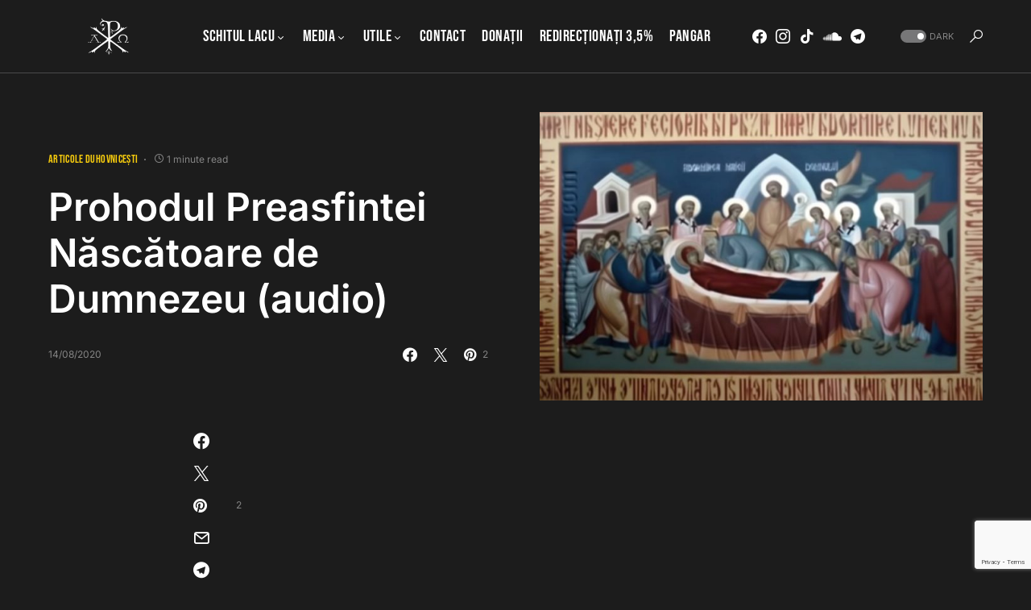

--- FILE ---
content_type: text/html; charset=UTF-8
request_url: https://marturieathonita.ro/prohodul-preasfintei-nascatoare-de-dumnezeu/
body_size: 21768
content:
<!doctype html>
<html dir="ltr" lang="en-US" prefix="og: https://ogp.me/ns# fb: http://ogp.me/ns/fb#">
<head>
	<meta charset="UTF-8" />
	<meta name="viewport" content="width=device-width, initial-scale=1" />
	<link rel="profile" href="https://gmpg.org/xfn/11" />
	<title>Prohodul Preasfintei Născătoare de Dumnezeu (audio) - Chilia &quot;Buna-Vestire&quot;</title>

		<!-- All in One SEO 4.9.2 - aioseo.com -->
	<meta name="description" content="https://www.youtube.com/watch?v=a1Ba2OYC6pI&amp;app=desktop Găsiți aici textul Prohodului Maicii Domnului: https://marturieathonita.ro/prohodul-maicii-domnului/" />
	<meta name="robots" content="max-image-preview:large" />
	<meta name="author" content="admin"/>
	<link rel="canonical" href="https://marturieathonita.ro/prohodul-preasfintei-nascatoare-de-dumnezeu/" />
	<meta name="generator" content="All in One SEO (AIOSEO) 4.9.2" />
		<meta property="og:locale" content="en_US" />
		<meta property="og:site_name" content="Chilia &quot;Buna-Vestire&quot; - Sfântul Munte Athos" />
		<meta property="og:type" content="article" />
		<meta property="og:title" content="Prohodul Preasfintei Născătoare de Dumnezeu (audio) - Chilia &quot;Buna-Vestire&quot;" />
		<meta property="og:description" content="https://www.youtube.com/watch?v=a1Ba2OYC6pI&amp;app=desktop Găsiți aici textul Prohodului Maicii Domnului: https://marturieathonita.ro/prohodul-maicii-domnului/" />
		<meta property="og:url" content="https://marturieathonita.ro/prohodul-preasfintei-nascatoare-de-dumnezeu/" />
		<meta property="article:published_time" content="2020-08-14T09:27:05+00:00" />
		<meta property="article:modified_time" content="2025-08-12T17:23:26+00:00" />
		<meta property="article:publisher" content="https://www.facebook.com/marturieathonita.ro" />
		<meta name="twitter:card" content="summary_large_image" />
		<meta name="twitter:title" content="Prohodul Preasfintei Născătoare de Dumnezeu (audio) - Chilia &quot;Buna-Vestire&quot;" />
		<meta name="twitter:description" content="https://www.youtube.com/watch?v=a1Ba2OYC6pI&amp;app=desktop Găsiți aici textul Prohodului Maicii Domnului: https://marturieathonita.ro/prohodul-maicii-domnului/" />
		<script type="application/ld+json" class="aioseo-schema">
			{"@context":"https:\/\/schema.org","@graph":[{"@type":"BlogPosting","@id":"https:\/\/marturieathonita.ro\/prohodul-preasfintei-nascatoare-de-dumnezeu\/#blogposting","name":"Prohodul Preasfintei N\u0103sc\u0103toare de Dumnezeu (audio) - Chilia \"Buna-Vestire\"","headline":"Prohodul Preasfintei N\u0103sc\u0103toare de Dumnezeu (audio)","author":{"@id":"https:\/\/marturieathonita.ro\/author\/admin\/#author"},"publisher":{"@id":"https:\/\/marturieathonita.ro\/#organization"},"image":{"@type":"ImageObject","url":"https:\/\/cdn.marturieathonita.ro\/wp-content\/uploads\/2020\/08\/Prohodul-Preasfintei-Nascatoare-de-Dumnezeu.jpg","width":845,"height":550},"datePublished":"2020-08-14T12:27:05+03:00","dateModified":"2025-08-12T20:23:26+03:00","inLanguage":"en-US","mainEntityOfPage":{"@id":"https:\/\/marturieathonita.ro\/prohodul-preasfintei-nascatoare-de-dumnezeu\/#webpage"},"isPartOf":{"@id":"https:\/\/marturieathonita.ro\/prohodul-preasfintei-nascatoare-de-dumnezeu\/#webpage"},"articleSection":"Articole duhovnice\u0219ti, Adormirea Maicii Domnului, Prohod"},{"@type":"BreadcrumbList","@id":"https:\/\/marturieathonita.ro\/prohodul-preasfintei-nascatoare-de-dumnezeu\/#breadcrumblist","itemListElement":[{"@type":"ListItem","@id":"https:\/\/marturieathonita.ro#listItem","position":1,"name":"Home","item":"https:\/\/marturieathonita.ro","nextItem":{"@type":"ListItem","@id":"https:\/\/marturieathonita.ro\/category\/duhovnicesti\/#listItem","name":"Articole duhovnice\u0219ti"}},{"@type":"ListItem","@id":"https:\/\/marturieathonita.ro\/category\/duhovnicesti\/#listItem","position":2,"name":"Articole duhovnice\u0219ti","item":"https:\/\/marturieathonita.ro\/category\/duhovnicesti\/","nextItem":{"@type":"ListItem","@id":"https:\/\/marturieathonita.ro\/prohodul-preasfintei-nascatoare-de-dumnezeu\/#listItem","name":"Prohodul Preasfintei N\u0103sc\u0103toare de Dumnezeu (audio)"},"previousItem":{"@type":"ListItem","@id":"https:\/\/marturieathonita.ro#listItem","name":"Home"}},{"@type":"ListItem","@id":"https:\/\/marturieathonita.ro\/prohodul-preasfintei-nascatoare-de-dumnezeu\/#listItem","position":3,"name":"Prohodul Preasfintei N\u0103sc\u0103toare de Dumnezeu (audio)","previousItem":{"@type":"ListItem","@id":"https:\/\/marturieathonita.ro\/category\/duhovnicesti\/#listItem","name":"Articole duhovnice\u0219ti"}}]},{"@type":"Organization","@id":"https:\/\/marturieathonita.ro\/#organization","name":"Chilia \"Buna-Vestire\"","description":"Sf\u00e2ntul Munte Athos","url":"https:\/\/marturieathonita.ro\/","sameAs":["https:\/\/www.facebook.com\/marturieathonita.ro"]},{"@type":"Person","@id":"https:\/\/marturieathonita.ro\/author\/admin\/#author","url":"https:\/\/marturieathonita.ro\/author\/admin\/","name":"admin","image":{"@type":"ImageObject","@id":"https:\/\/marturieathonita.ro\/prohodul-preasfintei-nascatoare-de-dumnezeu\/#authorImage","url":"https:\/\/secure.gravatar.com\/avatar\/b0ab277072262d95988dd6b3b9ef3d6d1dbe810a68174d7e0ac182a0418f725a?s=96&d=mm&r=g","width":96,"height":96,"caption":"admin"}},{"@type":"WebPage","@id":"https:\/\/marturieathonita.ro\/prohodul-preasfintei-nascatoare-de-dumnezeu\/#webpage","url":"https:\/\/marturieathonita.ro\/prohodul-preasfintei-nascatoare-de-dumnezeu\/","name":"Prohodul Preasfintei N\u0103sc\u0103toare de Dumnezeu (audio) - Chilia \"Buna-Vestire\"","description":"https:\/\/www.youtube.com\/watch?v=a1Ba2OYC6pI&app=desktop G\u0103si\u021bi aici textul Prohodului Maicii Domnului: https:\/\/marturieathonita.ro\/prohodul-maicii-domnului\/","inLanguage":"en-US","isPartOf":{"@id":"https:\/\/marturieathonita.ro\/#website"},"breadcrumb":{"@id":"https:\/\/marturieathonita.ro\/prohodul-preasfintei-nascatoare-de-dumnezeu\/#breadcrumblist"},"author":{"@id":"https:\/\/marturieathonita.ro\/author\/admin\/#author"},"creator":{"@id":"https:\/\/marturieathonita.ro\/author\/admin\/#author"},"image":{"@type":"ImageObject","url":"https:\/\/cdn.marturieathonita.ro\/wp-content\/uploads\/2020\/08\/Prohodul-Preasfintei-Nascatoare-de-Dumnezeu.jpg","@id":"https:\/\/marturieathonita.ro\/prohodul-preasfintei-nascatoare-de-dumnezeu\/#mainImage","width":845,"height":550},"primaryImageOfPage":{"@id":"https:\/\/marturieathonita.ro\/prohodul-preasfintei-nascatoare-de-dumnezeu\/#mainImage"},"datePublished":"2020-08-14T12:27:05+03:00","dateModified":"2025-08-12T20:23:26+03:00"},{"@type":"WebSite","@id":"https:\/\/marturieathonita.ro\/#website","url":"https:\/\/marturieathonita.ro\/","name":"Chilia \"Buna-Vestire\"","description":"Sf\u00e2ntul Munte Athos","inLanguage":"en-US","publisher":{"@id":"https:\/\/marturieathonita.ro\/#organization"}}]}
		</script>
		<!-- All in One SEO -->

<link rel='dns-prefetch' href='//secure.gravatar.com' />
<link rel='dns-prefetch' href='//stats.wp.com' />
<link rel='preconnect' href='https://cdn.marturieathonita.ro' />
<link rel="alternate" type="application/rss+xml" title="Chilia &quot;Buna-Vestire&quot; &raquo; Feed" href="https://marturieathonita.ro/feed/" />
<link rel="alternate" type="application/rss+xml" title="Chilia &quot;Buna-Vestire&quot; &raquo; Comments Feed" href="https://marturieathonita.ro/comments/feed/" />
<link rel="alternate" type="application/rss+xml" title="Chilia &quot;Buna-Vestire&quot; &raquo; Prohodul Preasfintei Născătoare de Dumnezeu (audio) Comments Feed" href="https://marturieathonita.ro/prohodul-preasfintei-nascatoare-de-dumnezeu/feed/" />
<link rel="alternate" title="oEmbed (JSON)" type="application/json+oembed" href="https://marturieathonita.ro/wp-json/oembed/1.0/embed?url=https%3A%2F%2Fmarturieathonita.ro%2Fprohodul-preasfintei-nascatoare-de-dumnezeu%2F" />
<link rel="alternate" title="oEmbed (XML)" type="text/xml+oembed" href="https://marturieathonita.ro/wp-json/oembed/1.0/embed?url=https%3A%2F%2Fmarturieathonita.ro%2Fprohodul-preasfintei-nascatoare-de-dumnezeu%2F&#038;format=xml" />
			<link rel="preload" href="https://marturieathonita.ro/wp-content/plugins/canvas/assets/fonts/canvas-icons.woff" as="font" type="font/woff" crossorigin>
			<style id='wp-img-auto-sizes-contain-inline-css'>
img:is([sizes=auto i],[sizes^="auto," i]){contain-intrinsic-size:3000px 1500px}
/*# sourceURL=wp-img-auto-sizes-contain-inline-css */
</style>
<link rel='stylesheet' id='canvas-css' href='https://marturieathonita.ro/wp-content/plugins/canvas/assets/css/canvas.css?ver=2.5.1' media='all' />
<link rel='alternate stylesheet' id='powerkit-icons-css' href='https://marturieathonita.ro/wp-content/plugins/powerkit/assets/fonts/powerkit-icons.woff?ver=3.0.4' as='font' type='font/wof' crossorigin />
<link rel='stylesheet' id='powerkit-css' href='https://marturieathonita.ro/wp-content/plugins/powerkit/assets/css/powerkit.css?ver=3.0.4' media='all' />
<style id='wp-emoji-styles-inline-css'>

	img.wp-smiley, img.emoji {
		display: inline !important;
		border: none !important;
		box-shadow: none !important;
		height: 1em !important;
		width: 1em !important;
		margin: 0 0.07em !important;
		vertical-align: -0.1em !important;
		background: none !important;
		padding: 0 !important;
	}
/*# sourceURL=wp-emoji-styles-inline-css */
</style>
<style id='wp-block-library-inline-css'>
:root{--wp-block-synced-color:#7a00df;--wp-block-synced-color--rgb:122,0,223;--wp-bound-block-color:var(--wp-block-synced-color);--wp-editor-canvas-background:#ddd;--wp-admin-theme-color:#007cba;--wp-admin-theme-color--rgb:0,124,186;--wp-admin-theme-color-darker-10:#006ba1;--wp-admin-theme-color-darker-10--rgb:0,107,160.5;--wp-admin-theme-color-darker-20:#005a87;--wp-admin-theme-color-darker-20--rgb:0,90,135;--wp-admin-border-width-focus:2px}@media (min-resolution:192dpi){:root{--wp-admin-border-width-focus:1.5px}}.wp-element-button{cursor:pointer}:root .has-very-light-gray-background-color{background-color:#eee}:root .has-very-dark-gray-background-color{background-color:#313131}:root .has-very-light-gray-color{color:#eee}:root .has-very-dark-gray-color{color:#313131}:root .has-vivid-green-cyan-to-vivid-cyan-blue-gradient-background{background:linear-gradient(135deg,#00d084,#0693e3)}:root .has-purple-crush-gradient-background{background:linear-gradient(135deg,#34e2e4,#4721fb 50%,#ab1dfe)}:root .has-hazy-dawn-gradient-background{background:linear-gradient(135deg,#faaca8,#dad0ec)}:root .has-subdued-olive-gradient-background{background:linear-gradient(135deg,#fafae1,#67a671)}:root .has-atomic-cream-gradient-background{background:linear-gradient(135deg,#fdd79a,#004a59)}:root .has-nightshade-gradient-background{background:linear-gradient(135deg,#330968,#31cdcf)}:root .has-midnight-gradient-background{background:linear-gradient(135deg,#020381,#2874fc)}:root{--wp--preset--font-size--normal:16px;--wp--preset--font-size--huge:42px}.has-regular-font-size{font-size:1em}.has-larger-font-size{font-size:2.625em}.has-normal-font-size{font-size:var(--wp--preset--font-size--normal)}.has-huge-font-size{font-size:var(--wp--preset--font-size--huge)}.has-text-align-center{text-align:center}.has-text-align-left{text-align:left}.has-text-align-right{text-align:right}.has-fit-text{white-space:nowrap!important}#end-resizable-editor-section{display:none}.aligncenter{clear:both}.items-justified-left{justify-content:flex-start}.items-justified-center{justify-content:center}.items-justified-right{justify-content:flex-end}.items-justified-space-between{justify-content:space-between}.screen-reader-text{border:0;clip-path:inset(50%);height:1px;margin:-1px;overflow:hidden;padding:0;position:absolute;width:1px;word-wrap:normal!important}.screen-reader-text:focus{background-color:#ddd;clip-path:none;color:#444;display:block;font-size:1em;height:auto;left:5px;line-height:normal;padding:15px 23px 14px;text-decoration:none;top:5px;width:auto;z-index:100000}html :where(.has-border-color){border-style:solid}html :where([style*=border-top-color]){border-top-style:solid}html :where([style*=border-right-color]){border-right-style:solid}html :where([style*=border-bottom-color]){border-bottom-style:solid}html :where([style*=border-left-color]){border-left-style:solid}html :where([style*=border-width]){border-style:solid}html :where([style*=border-top-width]){border-top-style:solid}html :where([style*=border-right-width]){border-right-style:solid}html :where([style*=border-bottom-width]){border-bottom-style:solid}html :where([style*=border-left-width]){border-left-style:solid}html :where(img[class*=wp-image-]){height:auto;max-width:100%}:where(figure){margin:0 0 1em}html :where(.is-position-sticky){--wp-admin--admin-bar--position-offset:var(--wp-admin--admin-bar--height,0px)}@media screen and (max-width:600px){html :where(.is-position-sticky){--wp-admin--admin-bar--position-offset:0px}}

/*# sourceURL=wp-block-library-inline-css */
</style><style id='global-styles-inline-css'>
:root{--wp--preset--aspect-ratio--square: 1;--wp--preset--aspect-ratio--4-3: 4/3;--wp--preset--aspect-ratio--3-4: 3/4;--wp--preset--aspect-ratio--3-2: 3/2;--wp--preset--aspect-ratio--2-3: 2/3;--wp--preset--aspect-ratio--16-9: 16/9;--wp--preset--aspect-ratio--9-16: 9/16;--wp--preset--color--black: #000000;--wp--preset--color--cyan-bluish-gray: #abb8c3;--wp--preset--color--white: #FFFFFF;--wp--preset--color--pale-pink: #f78da7;--wp--preset--color--vivid-red: #cf2e2e;--wp--preset--color--luminous-vivid-orange: #ff6900;--wp--preset--color--luminous-vivid-amber: #fcb900;--wp--preset--color--light-green-cyan: #7bdcb5;--wp--preset--color--vivid-green-cyan: #00d084;--wp--preset--color--pale-cyan-blue: #8ed1fc;--wp--preset--color--vivid-cyan-blue: #0693e3;--wp--preset--color--vivid-purple: #9b51e0;--wp--preset--color--blue: #59BACC;--wp--preset--color--green: #58AD69;--wp--preset--color--orange: #FFBC49;--wp--preset--color--red: #e32c26;--wp--preset--color--gray-50: #f8f9fa;--wp--preset--color--gray-100: #f8f9fb;--wp--preset--color--gray-200: #e9ecef;--wp--preset--color--secondary: #818181;--wp--preset--gradient--vivid-cyan-blue-to-vivid-purple: linear-gradient(135deg,rgb(6,147,227) 0%,rgb(155,81,224) 100%);--wp--preset--gradient--light-green-cyan-to-vivid-green-cyan: linear-gradient(135deg,rgb(122,220,180) 0%,rgb(0,208,130) 100%);--wp--preset--gradient--luminous-vivid-amber-to-luminous-vivid-orange: linear-gradient(135deg,rgb(252,185,0) 0%,rgb(255,105,0) 100%);--wp--preset--gradient--luminous-vivid-orange-to-vivid-red: linear-gradient(135deg,rgb(255,105,0) 0%,rgb(207,46,46) 100%);--wp--preset--gradient--very-light-gray-to-cyan-bluish-gray: linear-gradient(135deg,rgb(238,238,238) 0%,rgb(169,184,195) 100%);--wp--preset--gradient--cool-to-warm-spectrum: linear-gradient(135deg,rgb(74,234,220) 0%,rgb(151,120,209) 20%,rgb(207,42,186) 40%,rgb(238,44,130) 60%,rgb(251,105,98) 80%,rgb(254,248,76) 100%);--wp--preset--gradient--blush-light-purple: linear-gradient(135deg,rgb(255,206,236) 0%,rgb(152,150,240) 100%);--wp--preset--gradient--blush-bordeaux: linear-gradient(135deg,rgb(254,205,165) 0%,rgb(254,45,45) 50%,rgb(107,0,62) 100%);--wp--preset--gradient--luminous-dusk: linear-gradient(135deg,rgb(255,203,112) 0%,rgb(199,81,192) 50%,rgb(65,88,208) 100%);--wp--preset--gradient--pale-ocean: linear-gradient(135deg,rgb(255,245,203) 0%,rgb(182,227,212) 50%,rgb(51,167,181) 100%);--wp--preset--gradient--electric-grass: linear-gradient(135deg,rgb(202,248,128) 0%,rgb(113,206,126) 100%);--wp--preset--gradient--midnight: linear-gradient(135deg,rgb(2,3,129) 0%,rgb(40,116,252) 100%);--wp--preset--font-size--small: 13px;--wp--preset--font-size--medium: 20px;--wp--preset--font-size--large: 36px;--wp--preset--font-size--x-large: 42px;--wp--preset--spacing--20: 0.44rem;--wp--preset--spacing--30: 0.67rem;--wp--preset--spacing--40: 1rem;--wp--preset--spacing--50: 1.5rem;--wp--preset--spacing--60: 2.25rem;--wp--preset--spacing--70: 3.38rem;--wp--preset--spacing--80: 5.06rem;--wp--preset--shadow--natural: 6px 6px 9px rgba(0, 0, 0, 0.2);--wp--preset--shadow--deep: 12px 12px 50px rgba(0, 0, 0, 0.4);--wp--preset--shadow--sharp: 6px 6px 0px rgba(0, 0, 0, 0.2);--wp--preset--shadow--outlined: 6px 6px 0px -3px rgb(255, 255, 255), 6px 6px rgb(0, 0, 0);--wp--preset--shadow--crisp: 6px 6px 0px rgb(0, 0, 0);}:where(.is-layout-flex){gap: 0.5em;}:where(.is-layout-grid){gap: 0.5em;}body .is-layout-flex{display: flex;}.is-layout-flex{flex-wrap: wrap;align-items: center;}.is-layout-flex > :is(*, div){margin: 0;}body .is-layout-grid{display: grid;}.is-layout-grid > :is(*, div){margin: 0;}:where(.wp-block-columns.is-layout-flex){gap: 2em;}:where(.wp-block-columns.is-layout-grid){gap: 2em;}:where(.wp-block-post-template.is-layout-flex){gap: 1.25em;}:where(.wp-block-post-template.is-layout-grid){gap: 1.25em;}.has-black-color{color: var(--wp--preset--color--black) !important;}.has-cyan-bluish-gray-color{color: var(--wp--preset--color--cyan-bluish-gray) !important;}.has-white-color{color: var(--wp--preset--color--white) !important;}.has-pale-pink-color{color: var(--wp--preset--color--pale-pink) !important;}.has-vivid-red-color{color: var(--wp--preset--color--vivid-red) !important;}.has-luminous-vivid-orange-color{color: var(--wp--preset--color--luminous-vivid-orange) !important;}.has-luminous-vivid-amber-color{color: var(--wp--preset--color--luminous-vivid-amber) !important;}.has-light-green-cyan-color{color: var(--wp--preset--color--light-green-cyan) !important;}.has-vivid-green-cyan-color{color: var(--wp--preset--color--vivid-green-cyan) !important;}.has-pale-cyan-blue-color{color: var(--wp--preset--color--pale-cyan-blue) !important;}.has-vivid-cyan-blue-color{color: var(--wp--preset--color--vivid-cyan-blue) !important;}.has-vivid-purple-color{color: var(--wp--preset--color--vivid-purple) !important;}.has-black-background-color{background-color: var(--wp--preset--color--black) !important;}.has-cyan-bluish-gray-background-color{background-color: var(--wp--preset--color--cyan-bluish-gray) !important;}.has-white-background-color{background-color: var(--wp--preset--color--white) !important;}.has-pale-pink-background-color{background-color: var(--wp--preset--color--pale-pink) !important;}.has-vivid-red-background-color{background-color: var(--wp--preset--color--vivid-red) !important;}.has-luminous-vivid-orange-background-color{background-color: var(--wp--preset--color--luminous-vivid-orange) !important;}.has-luminous-vivid-amber-background-color{background-color: var(--wp--preset--color--luminous-vivid-amber) !important;}.has-light-green-cyan-background-color{background-color: var(--wp--preset--color--light-green-cyan) !important;}.has-vivid-green-cyan-background-color{background-color: var(--wp--preset--color--vivid-green-cyan) !important;}.has-pale-cyan-blue-background-color{background-color: var(--wp--preset--color--pale-cyan-blue) !important;}.has-vivid-cyan-blue-background-color{background-color: var(--wp--preset--color--vivid-cyan-blue) !important;}.has-vivid-purple-background-color{background-color: var(--wp--preset--color--vivid-purple) !important;}.has-black-border-color{border-color: var(--wp--preset--color--black) !important;}.has-cyan-bluish-gray-border-color{border-color: var(--wp--preset--color--cyan-bluish-gray) !important;}.has-white-border-color{border-color: var(--wp--preset--color--white) !important;}.has-pale-pink-border-color{border-color: var(--wp--preset--color--pale-pink) !important;}.has-vivid-red-border-color{border-color: var(--wp--preset--color--vivid-red) !important;}.has-luminous-vivid-orange-border-color{border-color: var(--wp--preset--color--luminous-vivid-orange) !important;}.has-luminous-vivid-amber-border-color{border-color: var(--wp--preset--color--luminous-vivid-amber) !important;}.has-light-green-cyan-border-color{border-color: var(--wp--preset--color--light-green-cyan) !important;}.has-vivid-green-cyan-border-color{border-color: var(--wp--preset--color--vivid-green-cyan) !important;}.has-pale-cyan-blue-border-color{border-color: var(--wp--preset--color--pale-cyan-blue) !important;}.has-vivid-cyan-blue-border-color{border-color: var(--wp--preset--color--vivid-cyan-blue) !important;}.has-vivid-purple-border-color{border-color: var(--wp--preset--color--vivid-purple) !important;}.has-vivid-cyan-blue-to-vivid-purple-gradient-background{background: var(--wp--preset--gradient--vivid-cyan-blue-to-vivid-purple) !important;}.has-light-green-cyan-to-vivid-green-cyan-gradient-background{background: var(--wp--preset--gradient--light-green-cyan-to-vivid-green-cyan) !important;}.has-luminous-vivid-amber-to-luminous-vivid-orange-gradient-background{background: var(--wp--preset--gradient--luminous-vivid-amber-to-luminous-vivid-orange) !important;}.has-luminous-vivid-orange-to-vivid-red-gradient-background{background: var(--wp--preset--gradient--luminous-vivid-orange-to-vivid-red) !important;}.has-very-light-gray-to-cyan-bluish-gray-gradient-background{background: var(--wp--preset--gradient--very-light-gray-to-cyan-bluish-gray) !important;}.has-cool-to-warm-spectrum-gradient-background{background: var(--wp--preset--gradient--cool-to-warm-spectrum) !important;}.has-blush-light-purple-gradient-background{background: var(--wp--preset--gradient--blush-light-purple) !important;}.has-blush-bordeaux-gradient-background{background: var(--wp--preset--gradient--blush-bordeaux) !important;}.has-luminous-dusk-gradient-background{background: var(--wp--preset--gradient--luminous-dusk) !important;}.has-pale-ocean-gradient-background{background: var(--wp--preset--gradient--pale-ocean) !important;}.has-electric-grass-gradient-background{background: var(--wp--preset--gradient--electric-grass) !important;}.has-midnight-gradient-background{background: var(--wp--preset--gradient--midnight) !important;}.has-small-font-size{font-size: var(--wp--preset--font-size--small) !important;}.has-medium-font-size{font-size: var(--wp--preset--font-size--medium) !important;}.has-large-font-size{font-size: var(--wp--preset--font-size--large) !important;}.has-x-large-font-size{font-size: var(--wp--preset--font-size--x-large) !important;}
/*# sourceURL=global-styles-inline-css */
</style>

<style id='classic-theme-styles-inline-css'>
/*! This file is auto-generated */
.wp-block-button__link{color:#fff;background-color:#32373c;border-radius:9999px;box-shadow:none;text-decoration:none;padding:calc(.667em + 2px) calc(1.333em + 2px);font-size:1.125em}.wp-block-file__button{background:#32373c;color:#fff;text-decoration:none}
/*# sourceURL=/wp-includes/css/classic-themes.min.css */
</style>
<link rel='stylesheet' id='canvas-block-posts-sidebar-css' href='https://marturieathonita.ro/wp-content/plugins/canvas/components/posts/block-posts-sidebar/block-posts-sidebar.css?ver=1756972276' media='all' />
<link rel='stylesheet' id='canvas-block-heading-style-css' href='https://marturieathonita.ro/wp-content/plugins/canvas/components/content-formatting/block-heading/block.css?ver=1756972276' media='all' />
<link rel='stylesheet' id='canvas-block-list-style-css' href='https://marturieathonita.ro/wp-content/plugins/canvas/components/content-formatting/block-list/block.css?ver=1756972276' media='all' />
<link rel='stylesheet' id='canvas-block-paragraph-style-css' href='https://marturieathonita.ro/wp-content/plugins/canvas/components/content-formatting/block-paragraph/block.css?ver=1756972276' media='all' />
<link rel='stylesheet' id='canvas-block-separator-style-css' href='https://marturieathonita.ro/wp-content/plugins/canvas/components/content-formatting/block-separator/block.css?ver=1756972276' media='all' />
<link rel='stylesheet' id='canvas-block-group-style-css' href='https://marturieathonita.ro/wp-content/plugins/canvas/components/basic-elements/block-group/block.css?ver=1756972276' media='all' />
<link rel='stylesheet' id='canvas-block-cover-style-css' href='https://marturieathonita.ro/wp-content/plugins/canvas/components/basic-elements/block-cover/block.css?ver=1756972276' media='all' />
<link rel='stylesheet' id='bwg_fonts-css' href='https://marturieathonita.ro/wp-content/plugins/photo-gallery/css/bwg-fonts/fonts.css?ver=0.0.1' media='all' />
<link rel='stylesheet' id='sumoselect-css' href='https://marturieathonita.ro/wp-content/plugins/photo-gallery/css/sumoselect.min.css?ver=3.4.6' media='all' />
<link rel='stylesheet' id='mCustomScrollbar-css' href='https://marturieathonita.ro/wp-content/plugins/photo-gallery/css/jquery.mCustomScrollbar.min.css?ver=3.1.5' media='all' />
<link rel='stylesheet' id='bwg_googlefonts-css' href='https://fonts.googleapis.com/css?family=Ubuntu&#038;subset=greek,latin,greek-ext,vietnamese,cyrillic-ext,latin-ext,cyrillic' media='all' />
<link rel='stylesheet' id='bwg_frontend-css' href='https://marturieathonita.ro/wp-content/plugins/photo-gallery/css/styles.min.css?ver=1.8.35' media='all' />
<link rel='stylesheet' id='powerkit-basic-elements-css' href='https://marturieathonita.ro/wp-content/plugins/powerkit/modules/basic-elements/public/css/public-powerkit-basic-elements.css?ver=3.0.4' media='screen' />
<link rel='stylesheet' id='powerkit-content-formatting-css' href='https://marturieathonita.ro/wp-content/plugins/powerkit/modules/content-formatting/public/css/public-powerkit-content-formatting.css?ver=3.0.4' media='all' />
<link rel='stylesheet' id='powerkit-сontributors-css' href='https://marturieathonita.ro/wp-content/plugins/powerkit/modules/contributors/public/css/public-powerkit-contributors.css?ver=3.0.4' media='all' />
<link rel='stylesheet' id='powerkit-facebook-css' href='https://marturieathonita.ro/wp-content/plugins/powerkit/modules/facebook/public/css/public-powerkit-facebook.css?ver=3.0.4' media='all' />
<link rel='stylesheet' id='powerkit-featured-categories-css' href='https://marturieathonita.ro/wp-content/plugins/powerkit/modules/featured-categories/public/css/public-powerkit-featured-categories.css?ver=3.0.4' media='all' />
<link rel='stylesheet' id='powerkit-inline-posts-css' href='https://marturieathonita.ro/wp-content/plugins/powerkit/modules/inline-posts/public/css/public-powerkit-inline-posts.css?ver=3.0.4' media='all' />
<link rel='stylesheet' id='powerkit-instagram-css' href='https://marturieathonita.ro/wp-content/plugins/powerkit/modules/instagram/public/css/public-powerkit-instagram.css?ver=3.0.4' media='all' />
<link rel='stylesheet' id='powerkit-justified-gallery-css' href='https://marturieathonita.ro/wp-content/plugins/powerkit/modules/justified-gallery/public/css/public-powerkit-justified-gallery.css?ver=3.0.4' media='all' />
<link rel='stylesheet' id='glightbox-css' href='https://marturieathonita.ro/wp-content/plugins/powerkit/modules/lightbox/public/css/glightbox.min.css?ver=3.0.4' media='all' />
<link rel='stylesheet' id='powerkit-lightbox-css' href='https://marturieathonita.ro/wp-content/plugins/powerkit/modules/lightbox/public/css/public-powerkit-lightbox.css?ver=3.0.4' media='all' />
<link rel='stylesheet' id='powerkit-opt-in-forms-css' href='https://marturieathonita.ro/wp-content/plugins/powerkit/modules/opt-in-forms/public/css/public-powerkit-opt-in-forms.css?ver=3.0.4' media='all' />
<link rel='stylesheet' id='powerkit-widget-posts-css' href='https://marturieathonita.ro/wp-content/plugins/powerkit/modules/posts/public/css/public-powerkit-widget-posts.css?ver=3.0.4' media='all' />
<link rel='stylesheet' id='powerkit-scroll-to-top-css' href='https://marturieathonita.ro/wp-content/plugins/powerkit/modules/scroll-to-top/public/css/public-powerkit-scroll-to-top.css?ver=3.0.4' media='all' />
<link rel='stylesheet' id='powerkit-share-buttons-css' href='https://marturieathonita.ro/wp-content/plugins/powerkit/modules/share-buttons/public/css/public-powerkit-share-buttons.css?ver=3.0.4' media='all' />
<link rel='stylesheet' id='powerkit-slider-gallery-css' href='https://marturieathonita.ro/wp-content/plugins/powerkit/modules/slider-gallery/public/css/public-powerkit-slider-gallery.css?ver=3.0.4' media='all' />
<link rel='stylesheet' id='powerkit-social-links-css' href='https://marturieathonita.ro/wp-content/plugins/powerkit/modules/social-links/public/css/public-powerkit-social-links.css?ver=3.0.4' media='all' />
<link rel='stylesheet' id='powerkit-table-of-contents-css' href='https://marturieathonita.ro/wp-content/plugins/powerkit/modules/table-of-contents/public/css/public-powerkit-table-of-contents.css?ver=3.0.4' media='all' />
<link rel='stylesheet' id='powerkit-widget-about-css' href='https://marturieathonita.ro/wp-content/plugins/powerkit/modules/widget-about/public/css/public-powerkit-widget-about.css?ver=3.0.4' media='all' />
<link rel='stylesheet' id='csco-styles-css' href='https://cdn.marturieathonita.ro/wp-content/themes/marturie/style.css?ver=1.0.9' media='all' />
<style id='csco-styles-inline-css'>
:root { --social-links-label: "CONNECT"; }
.searchwp-live-search-no-min-chars:after { content: "Continue typing" }
/*# sourceURL=csco-styles-inline-css */
</style>
<link rel='stylesheet' id='tablepress-default-css' href='https://marturieathonita.ro/wp-content/tablepress-combined.min.css?ver=85' media='all' />
<script src="https://cdn.marturieathonita.ro/wp-includes/js/jquery/jquery.min.js?ver=3.7.1" id="jquery-core-js"></script>
<script src="https://cdn.marturieathonita.ro/wp-includes/js/jquery/jquery-migrate.min.js?ver=3.4.1" id="jquery-migrate-js"></script>
<script src="https://marturieathonita.ro/wp-content/plugins/photo-gallery/js/jquery.sumoselect.min.js?ver=3.4.6" id="sumoselect-js"></script>
<script src="https://marturieathonita.ro/wp-content/plugins/photo-gallery/js/tocca.min.js?ver=2.0.9" id="bwg_mobile-js"></script>
<script src="https://marturieathonita.ro/wp-content/plugins/photo-gallery/js/jquery.mCustomScrollbar.concat.min.js?ver=3.1.5" id="mCustomScrollbar-js"></script>
<script src="https://marturieathonita.ro/wp-content/plugins/photo-gallery/js/jquery.fullscreen.min.js?ver=0.6.0" id="jquery-fullscreen-js"></script>
<script id="bwg_frontend-js-extra">
var bwg_objectsL10n = {"bwg_field_required":"field is required.","bwg_mail_validation":"This is not a valid email address.","bwg_search_result":"There are no images matching your search.","bwg_select_tag":"Select Tag","bwg_order_by":"Order By","bwg_search":"Search","bwg_show_ecommerce":"Show Ecommerce","bwg_hide_ecommerce":"Hide Ecommerce","bwg_show_comments":"Show Comments","bwg_hide_comments":"Hide Comments","bwg_restore":"Restore","bwg_maximize":"Maximize","bwg_fullscreen":"Fullscreen","bwg_exit_fullscreen":"Exit Fullscreen","bwg_search_tag":"SEARCH...","bwg_tag_no_match":"No tags found","bwg_all_tags_selected":"All tags selected","bwg_tags_selected":"tags selected","play":"Play","pause":"Pause","is_pro":"","bwg_play":"Play","bwg_pause":"Pause","bwg_hide_info":"Hide info","bwg_show_info":"Show info","bwg_hide_rating":"Hide rating","bwg_show_rating":"Show rating","ok":"Ok","cancel":"Cancel","select_all":"Select all","lazy_load":"0","lazy_loader":"https://marturieathonita.ro/wp-content/plugins/photo-gallery/images/ajax_loader.png","front_ajax":"0","bwg_tag_see_all":"see all tags","bwg_tag_see_less":"see less tags"};
//# sourceURL=bwg_frontend-js-extra
</script>
<script src="https://marturieathonita.ro/wp-content/plugins/photo-gallery/js/scripts.min.js?ver=1.8.35" id="bwg_frontend-js"></script>
<link rel="https://api.w.org/" href="https://marturieathonita.ro/wp-json/" /><link rel="alternate" title="JSON" type="application/json" href="https://marturieathonita.ro/wp-json/wp/v2/posts/30165" /><link rel="EditURI" type="application/rsd+xml" title="RSD" href="https://marturieathonita.ro/xmlrpc.php?rsd" />

<link rel='shortlink' href='https://wp.me/p4ZVeA-7Qx' />
	<style>img#wpstats{display:none}</style>
		<link rel="llms-sitemap" href="https://marturieathonita.ro/llms.txt" />
<style id='csco-theme-typography'>
	:root {
		/* Base Font */
		--cs-font-base-family: Inter;
		--cs-font-base-size: 1rem;
		--cs-font-base-weight: 400;
		--cs-font-base-style: normal;
		--cs-font-base-letter-spacing: normal;
		--cs-font-base-line-height: 1.5;

		/* Primary Font */
		--cs-font-primary-family: Bebas Neue;
		--cs-font-primary-size: 0.9375rem;
		--cs-font-primary-weight: 400;
		--cs-font-primary-style: normal;
		--cs-font-primary-letter-spacing: 0.025em;
		--cs-font-primary-text-transform: none;

		/* Secondary Font */
		--cs-font-secondary-family: Inter;
		--cs-font-secondary-size: 0.75rem;
		--cs-font-secondary-weight: 400;
		--cs-font-secondary-style: normal;
		--cs-font-secondary-letter-spacing: normal;
		--cs-font-secondary-text-transform: none;

		/* Category Font */
		--cs-font-category-family: Bebas Neue;
		--cs-font-category-size: 0.875rem;
		--cs-font-category-weight: 400;
		--cs-font-category-style: normal;
		--cs-font-category-letter-spacing: 0.025em;
		--cs-font-category-text-transform: uppercase;

		/* Post Meta Font */
		--cs-font-post-meta-family: Inter;
		--cs-font-post-meta-size: 0.75rem;
		--cs-font-post-meta-weight: 400;
		--cs-font-post-meta-style: normal;
		--cs-font-post-meta-letter-spacing: normal;
		--cs-font-post-meta-text-transform: none;

		/* Input Font */
		--cs-font-input-family: Inter;
		--cs-font-input-size: 0.75rem;
		--cs-font-input-weight: 400;
		--cs-font-input-style: normal;
		--cs-font-input-letter-spacing: normal;
		--cs-font-input-text-transform: none;

		/* Post Subbtitle */
		--cs-font-post-subtitle-family: inherit;
		--cs-font-post-subtitle-size: 1.5rem;
		--cs-font-post-subtitle-letter-spacing: normal;

		/* Post Content */
		--cs-font-post-content-family: Inter;
		--cs-font-post-content-size: 1rem;
		--cs-font-post-content-letter-spacing: normal;

		/* Summary */
		--cs-font-entry-summary-family: Inter;
		--cs-font-entry-summary-size: 1.5rem;
		--cs-font-entry-summary-letter-spacing: normal;

		/* Entry Excerpt */
		--cs-font-entry-excerpt-family: Inter;
		--cs-font-entry-excerpt-size: 0.875rem;
		--cs-font-entry-excerpt-letter-spacing: normal;


		/* Logos --------------- */

		/* Main Logo */
		--cs-font-main-logo-family: Inter;
		--cs-font-main-logo-size: 1.25rem;
		--cs-font-main-logo-weight: 500;
		--cs-font-main-logo-style: normal;
		--cs-font-main-logo-letter-spacing: normal;
		--cs-font-main-logo-text-transform: none;

		/* Large Logo */
		--cs-font-large-logo-family: Inter;
		--cs-font-large-logo-size: 1.5rem;
		--cs-font-large-logo-weight: 500;
		--cs-font-large-logo-style: normal;
		--cs-font-large-logo-letter-spacing: normal;
		--cs-font-large-logo-text-transform: none;

		/* Footer Logo */
		--cs-font-footer-logo-family: Inter;
		--cs-font-footer-logo-size: 1.25rem;
		--cs-font-footer-logo-weight: 500;
		--cs-font-footer-logo-style: normal;
		--cs-font-footer-logo-letter-spacing: normal;
		--cs-font-footer-logo-text-transform: none;

		/* Headings --------------- */

		/* Headings */
		--cs-font-headings-family: Inter;
		--cs-font-headings-weight: 600;
		--cs-font-headings-style: normal;
		--cs-font-headings-line-height: 1.25;
		--cs-font-headings-letter-spacing: normal;
		--cs-font-headings-text-transform: none;

		/* Menu Font --------------- */

		/* Menu */
		/* Used for main top level menu elements. */
		--cs-font-menu-family: Bebas Neue;
		--cs-font-menu-size: 1.25rem;
		--cs-font-menu-weight: 400;
		--cs-font-menu-style: normal;
		--cs-font-menu-letter-spacing: 0.025em;
		--cs-font-menu-text-transform: none;

		/* Submenu Font */
		/* Used for submenu elements. */
		--cs-font-submenu-family: Inter;
		--cs-font-submenu-size: 0.875rem;
		--cs-font-submenu-weight: 400;
		--cs-font-submenu-style: normal;
		--cs-font-submenu-letter-spacing: 0px;
		--cs-font-submenu-text-transform: none;

		/* Section Headings --------------- */
		--cs-font-section-headings-family: Bebas Neue;
		--cs-font-section-headings-size: 1.75rem;
		--cs-font-section-headings-weight: 400;
		--cs-font-section-headings-style: normal;
		--cs-font-section-headings-letter-spacing: normal;
		--cs-font-section-headings-text-transform: none;

		--cs-font-section-subheadings-family: Inter;
		--cs-font-section-subheadings-size: 0.75rem;
		--cs-font-section-subheadings-weight: 500;
		--cs-font-section-subheadings-style: normal;
		--cs-font-section-subheadings-letter-spacing: normal;
		--cs-font-section-subheadings-text-transform: uppercase;
	}

	</style>
      <meta name="onesignal" content="wordpress-plugin"/>
            <script>

      window.OneSignalDeferred = window.OneSignalDeferred || [];

      OneSignalDeferred.push(function(OneSignal) {
        var oneSignal_options = {};
        window._oneSignalInitOptions = oneSignal_options;

        oneSignal_options['serviceWorkerParam'] = { scope: '/' };
oneSignal_options['serviceWorkerPath'] = 'OneSignalSDKWorker.js.php';

        OneSignal.Notifications.setDefaultUrl("https://marturieathonita.ro");

        oneSignal_options['wordpress'] = true;
oneSignal_options['appId'] = '6f4dc99c-e031-47fa-b509-0691e21a3aa3';
oneSignal_options['allowLocalhostAsSecureOrigin'] = true;
oneSignal_options['welcomeNotification'] = { };
oneSignal_options['welcomeNotification']['title'] = "";
oneSignal_options['welcomeNotification']['message'] = "Multumim pentru abonare !";
oneSignal_options['path'] = "https://marturieathonita.ro/wp-content/plugins/onesignal-free-web-push-notifications/sdk_files/";
oneSignal_options['persistNotification'] = false;
oneSignal_options['promptOptions'] = { };
              OneSignal.init(window._oneSignalInitOptions);
              OneSignal.Slidedown.promptPush()      });

      function documentInitOneSignal() {
        var oneSignal_elements = document.getElementsByClassName("OneSignal-prompt");

        var oneSignalLinkClickHandler = function(event) { OneSignal.Notifications.requestPermission(); event.preventDefault(); };        for(var i = 0; i < oneSignal_elements.length; i++)
          oneSignal_elements[i].addEventListener('click', oneSignalLinkClickHandler, false);
      }

      if (document.readyState === 'complete') {
           documentInitOneSignal();
      }
      else {
           window.addEventListener("load", function(event){
               documentInitOneSignal();
          });
      }
    </script>
<link rel="icon" href="https://cdn.marturieathonita.ro/wp-content/uploads/2018/03/cropped-logo-ma-s-32x32.png" sizes="32x32" />
<link rel="icon" href="https://cdn.marturieathonita.ro/wp-content/uploads/2018/03/cropped-logo-ma-s-192x192.png" sizes="192x192" />
<link rel="apple-touch-icon" href="https://cdn.marturieathonita.ro/wp-content/uploads/2018/03/cropped-logo-ma-s-180x180.png" />
<meta name="msapplication-TileImage" content="https://cdn.marturieathonita.ro/wp-content/uploads/2018/03/cropped-logo-ma-s-270x270.png" />
<style id="kirki-inline-styles">:root, [data-site-scheme="default"]{--cs-color-site-background:#FFFFFF;--cs-color-search-background:#FFFFFF;--cs-color-topbar-background:#3d3c3c;--cs-color-header-background:#ffffff;--cs-color-submenu-background:#FFFFFF;--cs-color-footer-background:#f8f9fa;}:root, [data-scheme="default"]{--cs-color-accent:#f23a3a;--cs-color-accent-contrast:#FFFFFF;--cs-color-secondary:#818181;--cs-palette-color-secondary:#818181;--cs-color-secondary-contrast:#000000;--cs-color-category:#f23a3a;--cs-color-category-hover:#818181;--cs-color-button:#007AFF;--cs-color-button-contrast:#FFFFFF;--cs-color-button-hover:#004eff;--cs-color-button-hover-contrast:#FFFFFF;--cs-color-overlay-background:rgba(49,50,54,0.4);}:root .cs-posts-area-posts .cs-entry__title, [data-scheme="default"] .cs-posts-area-posts .cs-entry__title, :root .cs-entry__prev-next .cs-entry__title, [data-scheme="default"] .cs-entry__prev-next .cs-entry__title, :root .cs-entry__post-related .cs-entry__title, [data-scheme="default"] .cs-entry__post-related .cs-entry__title{--cs-color-title:#000000;--cs-color-title-hover:#818181;}[data-site-scheme="dark"]{--cs-color-site-background:#1c1c1c;--cs-color-search-background:#333335;--cs-color-topbar-background:#000000;--cs-color-header-background:#1c1c1c;--cs-color-submenu-background:#1c1c1c;--cs-color-footer-background:#1c1c1c;}[data-scheme="dark"]{--cs-color-accent:#f6cb0d;--cs-color-accent-contrast:#FFFFFF;--cs-color-secondary:#858585;--cs-palette-color-secondary:#858585;--cs-color-secondary-contrast:#000000;--cs-color-category:#f6cb0d;--cs-color-category-hover:#818181;--cs-color-button:#007AFF;--cs-color-button-contrast:#FFFFFF;--cs-color-button-hover:#004eff;--cs-color-button-hover-contrast:#FFFFFF;--cs-color-overlay-background:rgba(49,50,54,0.4);}[data-scheme="dark"] .cs-posts-area-posts .cs-entry__title, [data-scheme="dark"] .cs-entry__prev-next .cs-entry__title, [data-scheme="dark"] .cs-entry__post-related .cs-entry__title{--cs-color-title:#ffffff;--cs-color-title-hover:#858585;}:root{--cs-common-border-radius:0px;--cs-primary-border-radius:5px;--cs-secondary-border-radius:5px;--cs-additional-border-radius:5px;--cs-image-border-radius:0px;--cs-header-topbar-height:50px;--cs-header-initial-height:90px;--cs-header-height:60px;--cs-header-border-width:1px;}.cs-posts-area__home.cs-posts-area__grid{--cs-posts-area-grid-columns-const:2!important;--cs-posts-area-grid-columns:2!important;}.cs-posts-area__archive.cs-posts-area__grid{--cs-posts-area-grid-columns-const:2!important;--cs-posts-area-grid-columns:2!important;}@media (max-width: 1019px){.cs-posts-area__home.cs-posts-area__grid{--cs-posts-area-grid-columns:2!important;}.cs-posts-area__archive.cs-posts-area__grid{--cs-posts-area-grid-columns:2!important;}}@media (max-width: 599px){.cs-posts-area__home.cs-posts-area__grid{--cs-posts-area-grid-columns:1!important;}.cs-posts-area__archive.cs-posts-area__grid{--cs-posts-area-grid-columns:1!important;}}/* cyrillic-ext */
@font-face {
  font-family: 'Inter';
  font-style: normal;
  font-weight: 400;
  font-display: swap;
  src: url(https://marturieathonita.ro/wp-content/fonts/inter/UcC73FwrK3iLTeHuS_nVMrMxCp50SjIa2JL7SUc.woff2) format('woff2');
  unicode-range: U+0460-052F, U+1C80-1C8A, U+20B4, U+2DE0-2DFF, U+A640-A69F, U+FE2E-FE2F;
}
/* cyrillic */
@font-face {
  font-family: 'Inter';
  font-style: normal;
  font-weight: 400;
  font-display: swap;
  src: url(https://marturieathonita.ro/wp-content/fonts/inter/UcC73FwrK3iLTeHuS_nVMrMxCp50SjIa0ZL7SUc.woff2) format('woff2');
  unicode-range: U+0301, U+0400-045F, U+0490-0491, U+04B0-04B1, U+2116;
}
/* greek-ext */
@font-face {
  font-family: 'Inter';
  font-style: normal;
  font-weight: 400;
  font-display: swap;
  src: url(https://marturieathonita.ro/wp-content/fonts/inter/UcC73FwrK3iLTeHuS_nVMrMxCp50SjIa2ZL7SUc.woff2) format('woff2');
  unicode-range: U+1F00-1FFF;
}
/* greek */
@font-face {
  font-family: 'Inter';
  font-style: normal;
  font-weight: 400;
  font-display: swap;
  src: url(https://marturieathonita.ro/wp-content/fonts/inter/UcC73FwrK3iLTeHuS_nVMrMxCp50SjIa1pL7SUc.woff2) format('woff2');
  unicode-range: U+0370-0377, U+037A-037F, U+0384-038A, U+038C, U+038E-03A1, U+03A3-03FF;
}
/* vietnamese */
@font-face {
  font-family: 'Inter';
  font-style: normal;
  font-weight: 400;
  font-display: swap;
  src: url(https://marturieathonita.ro/wp-content/fonts/inter/UcC73FwrK3iLTeHuS_nVMrMxCp50SjIa2pL7SUc.woff2) format('woff2');
  unicode-range: U+0102-0103, U+0110-0111, U+0128-0129, U+0168-0169, U+01A0-01A1, U+01AF-01B0, U+0300-0301, U+0303-0304, U+0308-0309, U+0323, U+0329, U+1EA0-1EF9, U+20AB;
}
/* latin-ext */
@font-face {
  font-family: 'Inter';
  font-style: normal;
  font-weight: 400;
  font-display: swap;
  src: url(https://marturieathonita.ro/wp-content/fonts/inter/UcC73FwrK3iLTeHuS_nVMrMxCp50SjIa25L7SUc.woff2) format('woff2');
  unicode-range: U+0100-02BA, U+02BD-02C5, U+02C7-02CC, U+02CE-02D7, U+02DD-02FF, U+0304, U+0308, U+0329, U+1D00-1DBF, U+1E00-1E9F, U+1EF2-1EFF, U+2020, U+20A0-20AB, U+20AD-20C0, U+2113, U+2C60-2C7F, U+A720-A7FF;
}
/* latin */
@font-face {
  font-family: 'Inter';
  font-style: normal;
  font-weight: 400;
  font-display: swap;
  src: url(https://marturieathonita.ro/wp-content/fonts/inter/UcC73FwrK3iLTeHuS_nVMrMxCp50SjIa1ZL7.woff2) format('woff2');
  unicode-range: U+0000-00FF, U+0131, U+0152-0153, U+02BB-02BC, U+02C6, U+02DA, U+02DC, U+0304, U+0308, U+0329, U+2000-206F, U+20AC, U+2122, U+2191, U+2193, U+2212, U+2215, U+FEFF, U+FFFD;
}
/* cyrillic-ext */
@font-face {
  font-family: 'Inter';
  font-style: normal;
  font-weight: 500;
  font-display: swap;
  src: url(https://marturieathonita.ro/wp-content/fonts/inter/UcC73FwrK3iLTeHuS_nVMrMxCp50SjIa2JL7SUc.woff2) format('woff2');
  unicode-range: U+0460-052F, U+1C80-1C8A, U+20B4, U+2DE0-2DFF, U+A640-A69F, U+FE2E-FE2F;
}
/* cyrillic */
@font-face {
  font-family: 'Inter';
  font-style: normal;
  font-weight: 500;
  font-display: swap;
  src: url(https://marturieathonita.ro/wp-content/fonts/inter/UcC73FwrK3iLTeHuS_nVMrMxCp50SjIa0ZL7SUc.woff2) format('woff2');
  unicode-range: U+0301, U+0400-045F, U+0490-0491, U+04B0-04B1, U+2116;
}
/* greek-ext */
@font-face {
  font-family: 'Inter';
  font-style: normal;
  font-weight: 500;
  font-display: swap;
  src: url(https://marturieathonita.ro/wp-content/fonts/inter/UcC73FwrK3iLTeHuS_nVMrMxCp50SjIa2ZL7SUc.woff2) format('woff2');
  unicode-range: U+1F00-1FFF;
}
/* greek */
@font-face {
  font-family: 'Inter';
  font-style: normal;
  font-weight: 500;
  font-display: swap;
  src: url(https://marturieathonita.ro/wp-content/fonts/inter/UcC73FwrK3iLTeHuS_nVMrMxCp50SjIa1pL7SUc.woff2) format('woff2');
  unicode-range: U+0370-0377, U+037A-037F, U+0384-038A, U+038C, U+038E-03A1, U+03A3-03FF;
}
/* vietnamese */
@font-face {
  font-family: 'Inter';
  font-style: normal;
  font-weight: 500;
  font-display: swap;
  src: url(https://marturieathonita.ro/wp-content/fonts/inter/UcC73FwrK3iLTeHuS_nVMrMxCp50SjIa2pL7SUc.woff2) format('woff2');
  unicode-range: U+0102-0103, U+0110-0111, U+0128-0129, U+0168-0169, U+01A0-01A1, U+01AF-01B0, U+0300-0301, U+0303-0304, U+0308-0309, U+0323, U+0329, U+1EA0-1EF9, U+20AB;
}
/* latin-ext */
@font-face {
  font-family: 'Inter';
  font-style: normal;
  font-weight: 500;
  font-display: swap;
  src: url(https://marturieathonita.ro/wp-content/fonts/inter/UcC73FwrK3iLTeHuS_nVMrMxCp50SjIa25L7SUc.woff2) format('woff2');
  unicode-range: U+0100-02BA, U+02BD-02C5, U+02C7-02CC, U+02CE-02D7, U+02DD-02FF, U+0304, U+0308, U+0329, U+1D00-1DBF, U+1E00-1E9F, U+1EF2-1EFF, U+2020, U+20A0-20AB, U+20AD-20C0, U+2113, U+2C60-2C7F, U+A720-A7FF;
}
/* latin */
@font-face {
  font-family: 'Inter';
  font-style: normal;
  font-weight: 500;
  font-display: swap;
  src: url(https://marturieathonita.ro/wp-content/fonts/inter/UcC73FwrK3iLTeHuS_nVMrMxCp50SjIa1ZL7.woff2) format('woff2');
  unicode-range: U+0000-00FF, U+0131, U+0152-0153, U+02BB-02BC, U+02C6, U+02DA, U+02DC, U+0304, U+0308, U+0329, U+2000-206F, U+20AC, U+2122, U+2191, U+2193, U+2212, U+2215, U+FEFF, U+FFFD;
}
/* cyrillic-ext */
@font-face {
  font-family: 'Inter';
  font-style: normal;
  font-weight: 600;
  font-display: swap;
  src: url(https://marturieathonita.ro/wp-content/fonts/inter/UcC73FwrK3iLTeHuS_nVMrMxCp50SjIa2JL7SUc.woff2) format('woff2');
  unicode-range: U+0460-052F, U+1C80-1C8A, U+20B4, U+2DE0-2DFF, U+A640-A69F, U+FE2E-FE2F;
}
/* cyrillic */
@font-face {
  font-family: 'Inter';
  font-style: normal;
  font-weight: 600;
  font-display: swap;
  src: url(https://marturieathonita.ro/wp-content/fonts/inter/UcC73FwrK3iLTeHuS_nVMrMxCp50SjIa0ZL7SUc.woff2) format('woff2');
  unicode-range: U+0301, U+0400-045F, U+0490-0491, U+04B0-04B1, U+2116;
}
/* greek-ext */
@font-face {
  font-family: 'Inter';
  font-style: normal;
  font-weight: 600;
  font-display: swap;
  src: url(https://marturieathonita.ro/wp-content/fonts/inter/UcC73FwrK3iLTeHuS_nVMrMxCp50SjIa2ZL7SUc.woff2) format('woff2');
  unicode-range: U+1F00-1FFF;
}
/* greek */
@font-face {
  font-family: 'Inter';
  font-style: normal;
  font-weight: 600;
  font-display: swap;
  src: url(https://marturieathonita.ro/wp-content/fonts/inter/UcC73FwrK3iLTeHuS_nVMrMxCp50SjIa1pL7SUc.woff2) format('woff2');
  unicode-range: U+0370-0377, U+037A-037F, U+0384-038A, U+038C, U+038E-03A1, U+03A3-03FF;
}
/* vietnamese */
@font-face {
  font-family: 'Inter';
  font-style: normal;
  font-weight: 600;
  font-display: swap;
  src: url(https://marturieathonita.ro/wp-content/fonts/inter/UcC73FwrK3iLTeHuS_nVMrMxCp50SjIa2pL7SUc.woff2) format('woff2');
  unicode-range: U+0102-0103, U+0110-0111, U+0128-0129, U+0168-0169, U+01A0-01A1, U+01AF-01B0, U+0300-0301, U+0303-0304, U+0308-0309, U+0323, U+0329, U+1EA0-1EF9, U+20AB;
}
/* latin-ext */
@font-face {
  font-family: 'Inter';
  font-style: normal;
  font-weight: 600;
  font-display: swap;
  src: url(https://marturieathonita.ro/wp-content/fonts/inter/UcC73FwrK3iLTeHuS_nVMrMxCp50SjIa25L7SUc.woff2) format('woff2');
  unicode-range: U+0100-02BA, U+02BD-02C5, U+02C7-02CC, U+02CE-02D7, U+02DD-02FF, U+0304, U+0308, U+0329, U+1D00-1DBF, U+1E00-1E9F, U+1EF2-1EFF, U+2020, U+20A0-20AB, U+20AD-20C0, U+2113, U+2C60-2C7F, U+A720-A7FF;
}
/* latin */
@font-face {
  font-family: 'Inter';
  font-style: normal;
  font-weight: 600;
  font-display: swap;
  src: url(https://marturieathonita.ro/wp-content/fonts/inter/UcC73FwrK3iLTeHuS_nVMrMxCp50SjIa1ZL7.woff2) format('woff2');
  unicode-range: U+0000-00FF, U+0131, U+0152-0153, U+02BB-02BC, U+02C6, U+02DA, U+02DC, U+0304, U+0308, U+0329, U+2000-206F, U+20AC, U+2122, U+2191, U+2193, U+2212, U+2215, U+FEFF, U+FFFD;
}/* latin-ext */
@font-face {
  font-family: 'Bebas Neue';
  font-style: normal;
  font-weight: 400;
  font-display: swap;
  src: url(https://marturieathonita.ro/wp-content/fonts/bebas-neue/JTUSjIg69CK48gW7PXoo9Wdhyzbi.woff2) format('woff2');
  unicode-range: U+0100-02BA, U+02BD-02C5, U+02C7-02CC, U+02CE-02D7, U+02DD-02FF, U+0304, U+0308, U+0329, U+1D00-1DBF, U+1E00-1E9F, U+1EF2-1EFF, U+2020, U+20A0-20AB, U+20AD-20C0, U+2113, U+2C60-2C7F, U+A720-A7FF;
}
/* latin */
@font-face {
  font-family: 'Bebas Neue';
  font-style: normal;
  font-weight: 400;
  font-display: swap;
  src: url(https://marturieathonita.ro/wp-content/fonts/bebas-neue/JTUSjIg69CK48gW7PXoo9Wlhyw.woff2) format('woff2');
  unicode-range: U+0000-00FF, U+0131, U+0152-0153, U+02BB-02BC, U+02C6, U+02DA, U+02DC, U+0304, U+0308, U+0329, U+2000-206F, U+20AC, U+2122, U+2191, U+2193, U+2212, U+2215, U+FEFF, U+FFFD;
}/* cyrillic-ext */
@font-face {
  font-family: 'Inter';
  font-style: normal;
  font-weight: 400;
  font-display: swap;
  src: url(https://marturieathonita.ro/wp-content/fonts/inter/UcC73FwrK3iLTeHuS_nVMrMxCp50SjIa2JL7SUc.woff2) format('woff2');
  unicode-range: U+0460-052F, U+1C80-1C8A, U+20B4, U+2DE0-2DFF, U+A640-A69F, U+FE2E-FE2F;
}
/* cyrillic */
@font-face {
  font-family: 'Inter';
  font-style: normal;
  font-weight: 400;
  font-display: swap;
  src: url(https://marturieathonita.ro/wp-content/fonts/inter/UcC73FwrK3iLTeHuS_nVMrMxCp50SjIa0ZL7SUc.woff2) format('woff2');
  unicode-range: U+0301, U+0400-045F, U+0490-0491, U+04B0-04B1, U+2116;
}
/* greek-ext */
@font-face {
  font-family: 'Inter';
  font-style: normal;
  font-weight: 400;
  font-display: swap;
  src: url(https://marturieathonita.ro/wp-content/fonts/inter/UcC73FwrK3iLTeHuS_nVMrMxCp50SjIa2ZL7SUc.woff2) format('woff2');
  unicode-range: U+1F00-1FFF;
}
/* greek */
@font-face {
  font-family: 'Inter';
  font-style: normal;
  font-weight: 400;
  font-display: swap;
  src: url(https://marturieathonita.ro/wp-content/fonts/inter/UcC73FwrK3iLTeHuS_nVMrMxCp50SjIa1pL7SUc.woff2) format('woff2');
  unicode-range: U+0370-0377, U+037A-037F, U+0384-038A, U+038C, U+038E-03A1, U+03A3-03FF;
}
/* vietnamese */
@font-face {
  font-family: 'Inter';
  font-style: normal;
  font-weight: 400;
  font-display: swap;
  src: url(https://marturieathonita.ro/wp-content/fonts/inter/UcC73FwrK3iLTeHuS_nVMrMxCp50SjIa2pL7SUc.woff2) format('woff2');
  unicode-range: U+0102-0103, U+0110-0111, U+0128-0129, U+0168-0169, U+01A0-01A1, U+01AF-01B0, U+0300-0301, U+0303-0304, U+0308-0309, U+0323, U+0329, U+1EA0-1EF9, U+20AB;
}
/* latin-ext */
@font-face {
  font-family: 'Inter';
  font-style: normal;
  font-weight: 400;
  font-display: swap;
  src: url(https://marturieathonita.ro/wp-content/fonts/inter/UcC73FwrK3iLTeHuS_nVMrMxCp50SjIa25L7SUc.woff2) format('woff2');
  unicode-range: U+0100-02BA, U+02BD-02C5, U+02C7-02CC, U+02CE-02D7, U+02DD-02FF, U+0304, U+0308, U+0329, U+1D00-1DBF, U+1E00-1E9F, U+1EF2-1EFF, U+2020, U+20A0-20AB, U+20AD-20C0, U+2113, U+2C60-2C7F, U+A720-A7FF;
}
/* latin */
@font-face {
  font-family: 'Inter';
  font-style: normal;
  font-weight: 400;
  font-display: swap;
  src: url(https://marturieathonita.ro/wp-content/fonts/inter/UcC73FwrK3iLTeHuS_nVMrMxCp50SjIa1ZL7.woff2) format('woff2');
  unicode-range: U+0000-00FF, U+0131, U+0152-0153, U+02BB-02BC, U+02C6, U+02DA, U+02DC, U+0304, U+0308, U+0329, U+2000-206F, U+20AC, U+2122, U+2191, U+2193, U+2212, U+2215, U+FEFF, U+FFFD;
}
/* cyrillic-ext */
@font-face {
  font-family: 'Inter';
  font-style: normal;
  font-weight: 500;
  font-display: swap;
  src: url(https://marturieathonita.ro/wp-content/fonts/inter/UcC73FwrK3iLTeHuS_nVMrMxCp50SjIa2JL7SUc.woff2) format('woff2');
  unicode-range: U+0460-052F, U+1C80-1C8A, U+20B4, U+2DE0-2DFF, U+A640-A69F, U+FE2E-FE2F;
}
/* cyrillic */
@font-face {
  font-family: 'Inter';
  font-style: normal;
  font-weight: 500;
  font-display: swap;
  src: url(https://marturieathonita.ro/wp-content/fonts/inter/UcC73FwrK3iLTeHuS_nVMrMxCp50SjIa0ZL7SUc.woff2) format('woff2');
  unicode-range: U+0301, U+0400-045F, U+0490-0491, U+04B0-04B1, U+2116;
}
/* greek-ext */
@font-face {
  font-family: 'Inter';
  font-style: normal;
  font-weight: 500;
  font-display: swap;
  src: url(https://marturieathonita.ro/wp-content/fonts/inter/UcC73FwrK3iLTeHuS_nVMrMxCp50SjIa2ZL7SUc.woff2) format('woff2');
  unicode-range: U+1F00-1FFF;
}
/* greek */
@font-face {
  font-family: 'Inter';
  font-style: normal;
  font-weight: 500;
  font-display: swap;
  src: url(https://marturieathonita.ro/wp-content/fonts/inter/UcC73FwrK3iLTeHuS_nVMrMxCp50SjIa1pL7SUc.woff2) format('woff2');
  unicode-range: U+0370-0377, U+037A-037F, U+0384-038A, U+038C, U+038E-03A1, U+03A3-03FF;
}
/* vietnamese */
@font-face {
  font-family: 'Inter';
  font-style: normal;
  font-weight: 500;
  font-display: swap;
  src: url(https://marturieathonita.ro/wp-content/fonts/inter/UcC73FwrK3iLTeHuS_nVMrMxCp50SjIa2pL7SUc.woff2) format('woff2');
  unicode-range: U+0102-0103, U+0110-0111, U+0128-0129, U+0168-0169, U+01A0-01A1, U+01AF-01B0, U+0300-0301, U+0303-0304, U+0308-0309, U+0323, U+0329, U+1EA0-1EF9, U+20AB;
}
/* latin-ext */
@font-face {
  font-family: 'Inter';
  font-style: normal;
  font-weight: 500;
  font-display: swap;
  src: url(https://marturieathonita.ro/wp-content/fonts/inter/UcC73FwrK3iLTeHuS_nVMrMxCp50SjIa25L7SUc.woff2) format('woff2');
  unicode-range: U+0100-02BA, U+02BD-02C5, U+02C7-02CC, U+02CE-02D7, U+02DD-02FF, U+0304, U+0308, U+0329, U+1D00-1DBF, U+1E00-1E9F, U+1EF2-1EFF, U+2020, U+20A0-20AB, U+20AD-20C0, U+2113, U+2C60-2C7F, U+A720-A7FF;
}
/* latin */
@font-face {
  font-family: 'Inter';
  font-style: normal;
  font-weight: 500;
  font-display: swap;
  src: url(https://marturieathonita.ro/wp-content/fonts/inter/UcC73FwrK3iLTeHuS_nVMrMxCp50SjIa1ZL7.woff2) format('woff2');
  unicode-range: U+0000-00FF, U+0131, U+0152-0153, U+02BB-02BC, U+02C6, U+02DA, U+02DC, U+0304, U+0308, U+0329, U+2000-206F, U+20AC, U+2122, U+2191, U+2193, U+2212, U+2215, U+FEFF, U+FFFD;
}
/* cyrillic-ext */
@font-face {
  font-family: 'Inter';
  font-style: normal;
  font-weight: 600;
  font-display: swap;
  src: url(https://marturieathonita.ro/wp-content/fonts/inter/UcC73FwrK3iLTeHuS_nVMrMxCp50SjIa2JL7SUc.woff2) format('woff2');
  unicode-range: U+0460-052F, U+1C80-1C8A, U+20B4, U+2DE0-2DFF, U+A640-A69F, U+FE2E-FE2F;
}
/* cyrillic */
@font-face {
  font-family: 'Inter';
  font-style: normal;
  font-weight: 600;
  font-display: swap;
  src: url(https://marturieathonita.ro/wp-content/fonts/inter/UcC73FwrK3iLTeHuS_nVMrMxCp50SjIa0ZL7SUc.woff2) format('woff2');
  unicode-range: U+0301, U+0400-045F, U+0490-0491, U+04B0-04B1, U+2116;
}
/* greek-ext */
@font-face {
  font-family: 'Inter';
  font-style: normal;
  font-weight: 600;
  font-display: swap;
  src: url(https://marturieathonita.ro/wp-content/fonts/inter/UcC73FwrK3iLTeHuS_nVMrMxCp50SjIa2ZL7SUc.woff2) format('woff2');
  unicode-range: U+1F00-1FFF;
}
/* greek */
@font-face {
  font-family: 'Inter';
  font-style: normal;
  font-weight: 600;
  font-display: swap;
  src: url(https://marturieathonita.ro/wp-content/fonts/inter/UcC73FwrK3iLTeHuS_nVMrMxCp50SjIa1pL7SUc.woff2) format('woff2');
  unicode-range: U+0370-0377, U+037A-037F, U+0384-038A, U+038C, U+038E-03A1, U+03A3-03FF;
}
/* vietnamese */
@font-face {
  font-family: 'Inter';
  font-style: normal;
  font-weight: 600;
  font-display: swap;
  src: url(https://marturieathonita.ro/wp-content/fonts/inter/UcC73FwrK3iLTeHuS_nVMrMxCp50SjIa2pL7SUc.woff2) format('woff2');
  unicode-range: U+0102-0103, U+0110-0111, U+0128-0129, U+0168-0169, U+01A0-01A1, U+01AF-01B0, U+0300-0301, U+0303-0304, U+0308-0309, U+0323, U+0329, U+1EA0-1EF9, U+20AB;
}
/* latin-ext */
@font-face {
  font-family: 'Inter';
  font-style: normal;
  font-weight: 600;
  font-display: swap;
  src: url(https://marturieathonita.ro/wp-content/fonts/inter/UcC73FwrK3iLTeHuS_nVMrMxCp50SjIa25L7SUc.woff2) format('woff2');
  unicode-range: U+0100-02BA, U+02BD-02C5, U+02C7-02CC, U+02CE-02D7, U+02DD-02FF, U+0304, U+0308, U+0329, U+1D00-1DBF, U+1E00-1E9F, U+1EF2-1EFF, U+2020, U+20A0-20AB, U+20AD-20C0, U+2113, U+2C60-2C7F, U+A720-A7FF;
}
/* latin */
@font-face {
  font-family: 'Inter';
  font-style: normal;
  font-weight: 600;
  font-display: swap;
  src: url(https://marturieathonita.ro/wp-content/fonts/inter/UcC73FwrK3iLTeHuS_nVMrMxCp50SjIa1ZL7.woff2) format('woff2');
  unicode-range: U+0000-00FF, U+0131, U+0152-0153, U+02BB-02BC, U+02C6, U+02DA, U+02DC, U+0304, U+0308, U+0329, U+2000-206F, U+20AC, U+2122, U+2191, U+2193, U+2212, U+2215, U+FEFF, U+FFFD;
}/* latin-ext */
@font-face {
  font-family: 'Bebas Neue';
  font-style: normal;
  font-weight: 400;
  font-display: swap;
  src: url(https://marturieathonita.ro/wp-content/fonts/bebas-neue/JTUSjIg69CK48gW7PXoo9Wdhyzbi.woff2) format('woff2');
  unicode-range: U+0100-02BA, U+02BD-02C5, U+02C7-02CC, U+02CE-02D7, U+02DD-02FF, U+0304, U+0308, U+0329, U+1D00-1DBF, U+1E00-1E9F, U+1EF2-1EFF, U+2020, U+20A0-20AB, U+20AD-20C0, U+2113, U+2C60-2C7F, U+A720-A7FF;
}
/* latin */
@font-face {
  font-family: 'Bebas Neue';
  font-style: normal;
  font-weight: 400;
  font-display: swap;
  src: url(https://marturieathonita.ro/wp-content/fonts/bebas-neue/JTUSjIg69CK48gW7PXoo9Wlhyw.woff2) format('woff2');
  unicode-range: U+0000-00FF, U+0131, U+0152-0153, U+02BB-02BC, U+02C6, U+02DA, U+02DC, U+0304, U+0308, U+0329, U+2000-206F, U+20AC, U+2122, U+2191, U+2193, U+2212, U+2215, U+FEFF, U+FFFD;
}/* cyrillic-ext */
@font-face {
  font-family: 'Inter';
  font-style: normal;
  font-weight: 400;
  font-display: swap;
  src: url(https://marturieathonita.ro/wp-content/fonts/inter/UcC73FwrK3iLTeHuS_nVMrMxCp50SjIa2JL7SUc.woff2) format('woff2');
  unicode-range: U+0460-052F, U+1C80-1C8A, U+20B4, U+2DE0-2DFF, U+A640-A69F, U+FE2E-FE2F;
}
/* cyrillic */
@font-face {
  font-family: 'Inter';
  font-style: normal;
  font-weight: 400;
  font-display: swap;
  src: url(https://marturieathonita.ro/wp-content/fonts/inter/UcC73FwrK3iLTeHuS_nVMrMxCp50SjIa0ZL7SUc.woff2) format('woff2');
  unicode-range: U+0301, U+0400-045F, U+0490-0491, U+04B0-04B1, U+2116;
}
/* greek-ext */
@font-face {
  font-family: 'Inter';
  font-style: normal;
  font-weight: 400;
  font-display: swap;
  src: url(https://marturieathonita.ro/wp-content/fonts/inter/UcC73FwrK3iLTeHuS_nVMrMxCp50SjIa2ZL7SUc.woff2) format('woff2');
  unicode-range: U+1F00-1FFF;
}
/* greek */
@font-face {
  font-family: 'Inter';
  font-style: normal;
  font-weight: 400;
  font-display: swap;
  src: url(https://marturieathonita.ro/wp-content/fonts/inter/UcC73FwrK3iLTeHuS_nVMrMxCp50SjIa1pL7SUc.woff2) format('woff2');
  unicode-range: U+0370-0377, U+037A-037F, U+0384-038A, U+038C, U+038E-03A1, U+03A3-03FF;
}
/* vietnamese */
@font-face {
  font-family: 'Inter';
  font-style: normal;
  font-weight: 400;
  font-display: swap;
  src: url(https://marturieathonita.ro/wp-content/fonts/inter/UcC73FwrK3iLTeHuS_nVMrMxCp50SjIa2pL7SUc.woff2) format('woff2');
  unicode-range: U+0102-0103, U+0110-0111, U+0128-0129, U+0168-0169, U+01A0-01A1, U+01AF-01B0, U+0300-0301, U+0303-0304, U+0308-0309, U+0323, U+0329, U+1EA0-1EF9, U+20AB;
}
/* latin-ext */
@font-face {
  font-family: 'Inter';
  font-style: normal;
  font-weight: 400;
  font-display: swap;
  src: url(https://marturieathonita.ro/wp-content/fonts/inter/UcC73FwrK3iLTeHuS_nVMrMxCp50SjIa25L7SUc.woff2) format('woff2');
  unicode-range: U+0100-02BA, U+02BD-02C5, U+02C7-02CC, U+02CE-02D7, U+02DD-02FF, U+0304, U+0308, U+0329, U+1D00-1DBF, U+1E00-1E9F, U+1EF2-1EFF, U+2020, U+20A0-20AB, U+20AD-20C0, U+2113, U+2C60-2C7F, U+A720-A7FF;
}
/* latin */
@font-face {
  font-family: 'Inter';
  font-style: normal;
  font-weight: 400;
  font-display: swap;
  src: url(https://marturieathonita.ro/wp-content/fonts/inter/UcC73FwrK3iLTeHuS_nVMrMxCp50SjIa1ZL7.woff2) format('woff2');
  unicode-range: U+0000-00FF, U+0131, U+0152-0153, U+02BB-02BC, U+02C6, U+02DA, U+02DC, U+0304, U+0308, U+0329, U+2000-206F, U+20AC, U+2122, U+2191, U+2193, U+2212, U+2215, U+FEFF, U+FFFD;
}
/* cyrillic-ext */
@font-face {
  font-family: 'Inter';
  font-style: normal;
  font-weight: 500;
  font-display: swap;
  src: url(https://marturieathonita.ro/wp-content/fonts/inter/UcC73FwrK3iLTeHuS_nVMrMxCp50SjIa2JL7SUc.woff2) format('woff2');
  unicode-range: U+0460-052F, U+1C80-1C8A, U+20B4, U+2DE0-2DFF, U+A640-A69F, U+FE2E-FE2F;
}
/* cyrillic */
@font-face {
  font-family: 'Inter';
  font-style: normal;
  font-weight: 500;
  font-display: swap;
  src: url(https://marturieathonita.ro/wp-content/fonts/inter/UcC73FwrK3iLTeHuS_nVMrMxCp50SjIa0ZL7SUc.woff2) format('woff2');
  unicode-range: U+0301, U+0400-045F, U+0490-0491, U+04B0-04B1, U+2116;
}
/* greek-ext */
@font-face {
  font-family: 'Inter';
  font-style: normal;
  font-weight: 500;
  font-display: swap;
  src: url(https://marturieathonita.ro/wp-content/fonts/inter/UcC73FwrK3iLTeHuS_nVMrMxCp50SjIa2ZL7SUc.woff2) format('woff2');
  unicode-range: U+1F00-1FFF;
}
/* greek */
@font-face {
  font-family: 'Inter';
  font-style: normal;
  font-weight: 500;
  font-display: swap;
  src: url(https://marturieathonita.ro/wp-content/fonts/inter/UcC73FwrK3iLTeHuS_nVMrMxCp50SjIa1pL7SUc.woff2) format('woff2');
  unicode-range: U+0370-0377, U+037A-037F, U+0384-038A, U+038C, U+038E-03A1, U+03A3-03FF;
}
/* vietnamese */
@font-face {
  font-family: 'Inter';
  font-style: normal;
  font-weight: 500;
  font-display: swap;
  src: url(https://marturieathonita.ro/wp-content/fonts/inter/UcC73FwrK3iLTeHuS_nVMrMxCp50SjIa2pL7SUc.woff2) format('woff2');
  unicode-range: U+0102-0103, U+0110-0111, U+0128-0129, U+0168-0169, U+01A0-01A1, U+01AF-01B0, U+0300-0301, U+0303-0304, U+0308-0309, U+0323, U+0329, U+1EA0-1EF9, U+20AB;
}
/* latin-ext */
@font-face {
  font-family: 'Inter';
  font-style: normal;
  font-weight: 500;
  font-display: swap;
  src: url(https://marturieathonita.ro/wp-content/fonts/inter/UcC73FwrK3iLTeHuS_nVMrMxCp50SjIa25L7SUc.woff2) format('woff2');
  unicode-range: U+0100-02BA, U+02BD-02C5, U+02C7-02CC, U+02CE-02D7, U+02DD-02FF, U+0304, U+0308, U+0329, U+1D00-1DBF, U+1E00-1E9F, U+1EF2-1EFF, U+2020, U+20A0-20AB, U+20AD-20C0, U+2113, U+2C60-2C7F, U+A720-A7FF;
}
/* latin */
@font-face {
  font-family: 'Inter';
  font-style: normal;
  font-weight: 500;
  font-display: swap;
  src: url(https://marturieathonita.ro/wp-content/fonts/inter/UcC73FwrK3iLTeHuS_nVMrMxCp50SjIa1ZL7.woff2) format('woff2');
  unicode-range: U+0000-00FF, U+0131, U+0152-0153, U+02BB-02BC, U+02C6, U+02DA, U+02DC, U+0304, U+0308, U+0329, U+2000-206F, U+20AC, U+2122, U+2191, U+2193, U+2212, U+2215, U+FEFF, U+FFFD;
}
/* cyrillic-ext */
@font-face {
  font-family: 'Inter';
  font-style: normal;
  font-weight: 600;
  font-display: swap;
  src: url(https://marturieathonita.ro/wp-content/fonts/inter/UcC73FwrK3iLTeHuS_nVMrMxCp50SjIa2JL7SUc.woff2) format('woff2');
  unicode-range: U+0460-052F, U+1C80-1C8A, U+20B4, U+2DE0-2DFF, U+A640-A69F, U+FE2E-FE2F;
}
/* cyrillic */
@font-face {
  font-family: 'Inter';
  font-style: normal;
  font-weight: 600;
  font-display: swap;
  src: url(https://marturieathonita.ro/wp-content/fonts/inter/UcC73FwrK3iLTeHuS_nVMrMxCp50SjIa0ZL7SUc.woff2) format('woff2');
  unicode-range: U+0301, U+0400-045F, U+0490-0491, U+04B0-04B1, U+2116;
}
/* greek-ext */
@font-face {
  font-family: 'Inter';
  font-style: normal;
  font-weight: 600;
  font-display: swap;
  src: url(https://marturieathonita.ro/wp-content/fonts/inter/UcC73FwrK3iLTeHuS_nVMrMxCp50SjIa2ZL7SUc.woff2) format('woff2');
  unicode-range: U+1F00-1FFF;
}
/* greek */
@font-face {
  font-family: 'Inter';
  font-style: normal;
  font-weight: 600;
  font-display: swap;
  src: url(https://marturieathonita.ro/wp-content/fonts/inter/UcC73FwrK3iLTeHuS_nVMrMxCp50SjIa1pL7SUc.woff2) format('woff2');
  unicode-range: U+0370-0377, U+037A-037F, U+0384-038A, U+038C, U+038E-03A1, U+03A3-03FF;
}
/* vietnamese */
@font-face {
  font-family: 'Inter';
  font-style: normal;
  font-weight: 600;
  font-display: swap;
  src: url(https://marturieathonita.ro/wp-content/fonts/inter/UcC73FwrK3iLTeHuS_nVMrMxCp50SjIa2pL7SUc.woff2) format('woff2');
  unicode-range: U+0102-0103, U+0110-0111, U+0128-0129, U+0168-0169, U+01A0-01A1, U+01AF-01B0, U+0300-0301, U+0303-0304, U+0308-0309, U+0323, U+0329, U+1EA0-1EF9, U+20AB;
}
/* latin-ext */
@font-face {
  font-family: 'Inter';
  font-style: normal;
  font-weight: 600;
  font-display: swap;
  src: url(https://marturieathonita.ro/wp-content/fonts/inter/UcC73FwrK3iLTeHuS_nVMrMxCp50SjIa25L7SUc.woff2) format('woff2');
  unicode-range: U+0100-02BA, U+02BD-02C5, U+02C7-02CC, U+02CE-02D7, U+02DD-02FF, U+0304, U+0308, U+0329, U+1D00-1DBF, U+1E00-1E9F, U+1EF2-1EFF, U+2020, U+20A0-20AB, U+20AD-20C0, U+2113, U+2C60-2C7F, U+A720-A7FF;
}
/* latin */
@font-face {
  font-family: 'Inter';
  font-style: normal;
  font-weight: 600;
  font-display: swap;
  src: url(https://marturieathonita.ro/wp-content/fonts/inter/UcC73FwrK3iLTeHuS_nVMrMxCp50SjIa1ZL7.woff2) format('woff2');
  unicode-range: U+0000-00FF, U+0131, U+0152-0153, U+02BB-02BC, U+02C6, U+02DA, U+02DC, U+0304, U+0308, U+0329, U+2000-206F, U+20AC, U+2122, U+2191, U+2193, U+2212, U+2215, U+FEFF, U+FFFD;
}/* latin-ext */
@font-face {
  font-family: 'Bebas Neue';
  font-style: normal;
  font-weight: 400;
  font-display: swap;
  src: url(https://marturieathonita.ro/wp-content/fonts/bebas-neue/JTUSjIg69CK48gW7PXoo9Wdhyzbi.woff2) format('woff2');
  unicode-range: U+0100-02BA, U+02BD-02C5, U+02C7-02CC, U+02CE-02D7, U+02DD-02FF, U+0304, U+0308, U+0329, U+1D00-1DBF, U+1E00-1E9F, U+1EF2-1EFF, U+2020, U+20A0-20AB, U+20AD-20C0, U+2113, U+2C60-2C7F, U+A720-A7FF;
}
/* latin */
@font-face {
  font-family: 'Bebas Neue';
  font-style: normal;
  font-weight: 400;
  font-display: swap;
  src: url(https://marturieathonita.ro/wp-content/fonts/bebas-neue/JTUSjIg69CK48gW7PXoo9Wlhyw.woff2) format('woff2');
  unicode-range: U+0000-00FF, U+0131, U+0152-0153, U+02BB-02BC, U+02C6, U+02DA, U+02DC, U+0304, U+0308, U+0329, U+2000-206F, U+20AC, U+2122, U+2191, U+2193, U+2212, U+2215, U+FEFF, U+FFFD;
}</style>
<!-- START - Open Graph and Twitter Card Tags 3.3.7 -->
 <!-- Facebook Open Graph -->
  <meta property="og:locale" content="en_US"/>
  <meta property="og:site_name" content="Chilia &quot;Buna-Vestire&quot;"/>
  <meta property="og:title" content="Prohodul Preasfintei Născătoare de Dumnezeu (audio)"/>
  <meta property="og:url" content="https://marturieathonita.ro/prohodul-preasfintei-nascatoare-de-dumnezeu/"/>
  <meta property="og:type" content="article"/>
  <meta property="og:description" content="https://www.youtube.com/watch?v=a1Ba2OYC6pI&amp;app=desktop


Găsiți aici textul Prohodului Maicii Domnului:
https://marturieathonita.ro/prohodul-maicii-domnului/"/>
  <meta property="og:image" content="https://cdn.marturieathonita.ro/wp-content/uploads/2020/08/Prohodul-Preasfintei-Nascatoare-de-Dumnezeu.jpg"/>
  <meta property="og:image:url" content="https://cdn.marturieathonita.ro/wp-content/uploads/2020/08/Prohodul-Preasfintei-Nascatoare-de-Dumnezeu.jpg"/>
  <meta property="og:image:secure_url" content="https://cdn.marturieathonita.ro/wp-content/uploads/2020/08/Prohodul-Preasfintei-Nascatoare-de-Dumnezeu.jpg"/>
  <meta property="article:published_time" content="2020-08-14T12:27:05+03:00"/>
  <meta property="article:modified_time" content="2025-08-12T20:23:26+03:00" />
  <meta property="og:updated_time" content="2025-08-12T20:23:26+03:00" />
  <meta property="article:section" content="Articole duhovnicești"/>
  <meta property="article:publisher" content="https://www.facebook.com/marturieathonita.ro"/>
  <meta property="fb:app_id" content="1780517578857890"/>
 <!-- Google+ / Schema.org -->
 <!-- Twitter Cards -->
  <meta name="twitter:title" content="Prohodul Preasfintei Născătoare de Dumnezeu (audio)"/>
  <meta name="twitter:url" content="https://marturieathonita.ro/prohodul-preasfintei-nascatoare-de-dumnezeu/"/>
  <meta name="twitter:description" content="https://www.youtube.com/watch?v=a1Ba2OYC6pI&amp;app=desktop


Găsiți aici textul Prohodului Maicii Domnului:
https://marturieathonita.ro/prohodul-maicii-domnului/"/>
  <meta name="twitter:image" content="https://cdn.marturieathonita.ro/wp-content/uploads/2020/08/Prohodul-Preasfintei-Nascatoare-de-Dumnezeu.jpg"/>
  <meta name="twitter:card" content="summary_large_image"/>
 <!-- SEO -->
 <!-- Misc. tags -->
 <!-- is_singular -->
<!-- END - Open Graph and Twitter Card Tags 3.3.7 -->
	
</head>

<body class="wp-singular post-template-default single single-post postid-30165 single-format-standard wp-embed-responsive wp-theme-marturie cs-page-layout-disabled cs-navbar-sticky-enabled cs-navbar-smart-enabled cs-sticky-sidebar-enabled cs-stick-to-top" data-scheme='dark' data-site-scheme='dark'>



	<div class="cs-site-overlay"></div>

	<div class="cs-offcanvas">
		<div class="cs-offcanvas__header" data-scheme="dark">
			
			<nav class="cs-offcanvas__nav">
						<div class="cs-logo">
			<a class="cs-header__logo cs-logo-default " href="https://marturieathonita.ro/">
				<img src="https://cdn.marturieathonita.ro/wp-content/uploads/2021/07/logo_negru.png"  alt="Chilia &quot;Buna-Vestire&quot;" >			</a>

									<a class="cs-header__logo cs-logo-dark " href="https://marturieathonita.ro/">
							<img src="https://cdn.marturieathonita.ro/wp-content/uploads/2019/01/logo-marturie.png"  alt="Chilia &quot;Buna-Vestire&quot;" >						</a>
							</div>
		
				<span class="cs-offcanvas__toggle" role="button"><i class="cs-icon cs-icon-x"></i></span>
			</nav>

					</div>
		<aside class="cs-offcanvas__sidebar">
			<div class="cs-offcanvas__inner cs-offcanvas__area cs-widget-area">
				<div class="widget widget_nav_menu cs-d-lg-none"><div class="menu-meniu-nou_p-container"><ul id="menu-meniu-nou_p" class="menu"><li id="menu-item-42964" class="menu-item menu-item-type-custom menu-item-object-custom menu-item-has-children menu-item-42964"><a href="#">Schitul Lacu</a>
<ul class="sub-menu">
	<li id="menu-item-64919" class="menu-item menu-item-type-post_type menu-item-object-page menu-item-64919"><a href="https://marturieathonita.ro/inicio/">Despre noi</a></li>
	<li id="menu-item-43584" class="menu-item menu-item-type-post_type menu-item-object-page menu-item-43584"><a href="https://marturieathonita.ro/arhiva-articole/">Arhiva Articole</a></li>
	<li id="menu-item-43305" class="menu-item menu-item-type-post_type menu-item-object-page menu-item-43305"><a href="https://marturieathonita.ro/live/">Emisii Live</a></li>
	<li id="menu-item-42965" class="menu-item menu-item-type-post_type menu-item-object-page menu-item-42965"><a href="https://marturieathonita.ro/instructiuni-pelerini/">Instrucţiuni pelerini</a></li>
</ul>
</li>
<li id="menu-item-42966" class="menu-item menu-item-type-custom menu-item-object-custom menu-item-has-children menu-item-42966"><a href="#">Media</a>
<ul class="sub-menu">
	<li id="menu-item-42969" class="menu-item menu-item-type-custom menu-item-object-custom menu-item-has-children menu-item-42969"><a href="#">Audio</a>
	<ul class="sub-menu">
		<li id="menu-item-43129" class="menu-item menu-item-type-post_type menu-item-object-page menu-item-43129"><a href="https://marturieathonita.ro/viata-domnului-iisus-hristos/">Viața Domnului Iisus Hristos</a></li>
		<li id="menu-item-42968" class="menu-item menu-item-type-post_type menu-item-object-page menu-item-42968"><a href="https://marturieathonita.ro/catehism/">Catehism Audio</a></li>
	</ul>
</li>
	<li id="menu-item-75204" class="menu-item menu-item-type-custom menu-item-object-custom menu-item-has-children menu-item-75204"><a href="https://marturieathonita.ro/galerie-foto-2/">Galerii foto</a>
	<ul class="sub-menu">
		<li id="menu-item-78084" class="menu-item menu-item-type-post_type menu-item-object-page menu-item-78084"><a href="https://marturieathonita.ro/galerie-foto-hramul-sfantului-mare-mucenic-dimitrie-2023/">Galerie foto – Hramul Sfântului Mare Mucenic Dimitrie – 2023</a></li>
		<li id="menu-item-75200" class="menu-item menu-item-type-post_type menu-item-object-page menu-item-75200"><a href="https://marturieathonita.ro/galerie-foto-hramul-cuviosului-paisie-aghioritul-2023/">Galerie foto – Hramul Cuviosului Paisie Aghioritul 2023</a></li>
		<li id="menu-item-75664" class="menu-item menu-item-type-post_type menu-item-object-page menu-item-75664"><a href="https://marturieathonita.ro/schimbarea-la-fata-a-domnului-2023/">Schimbarea la Faţă a Domnului – 2023</a></li>
		<li id="menu-item-75930" class="menu-item menu-item-type-post_type menu-item-object-page menu-item-75930"><a href="https://marturieathonita.ro/adormirea-maicii-domnului-2023/">Adormirea Maicii Domnului – 2023</a></li>
		<li id="menu-item-76480" class="menu-item menu-item-type-post_type menu-item-object-page menu-item-76480"><a href="https://marturieathonita.ro/nasterea-maicii-domnului-2023/">Naşterea Maicii Domnului 2023</a></li>
		<li id="menu-item-81055" class="menu-item menu-item-type-post_type menu-item-object-page menu-item-81055"><a href="https://marturieathonita.ro/nasterea-domnului-2024/">Naşterea Domnului – 2024</a></li>
		<li id="menu-item-81212" class="menu-item menu-item-type-post_type menu-item-object-page menu-item-81212"><a href="https://marturieathonita.ro/sfantul-intaiul-mucenic-si-arhidiacon-stefan-2024/">Sfântul Întâiul Mucenic și Arhidiacon Ștefan 2024</a></li>
		<li id="menu-item-81427" class="menu-item menu-item-type-post_type menu-item-object-page menu-item-81427"><a href="https://marturieathonita.ro/botezul-domnului-boboteaza-2024/">Botezul Domnului (Boboteaza) – 2024</a></li>
		<li id="menu-item-82080" class="menu-item menu-item-type-post_type menu-item-object-page menu-item-82080"><a href="https://marturieathonita.ro/galerie-foto-cuviosul-antonie-cel-mare-2024/">Galerie foto – Praznicul Cuviosului Antonie cel Mare | 2024</a></li>
		<li id="menu-item-84838" class="menu-item menu-item-type-post_type menu-item-object-page menu-item-84838"><a href="https://marturieathonita.ro/galerie-foto-hramul-bunei-vestiri-2024/">Galerie foto – Hramul Bunei Vestiri | 2024</a></li>
		<li id="menu-item-91201" class="menu-item menu-item-type-post_type menu-item-object-page menu-item-91201"><a href="https://marturieathonita.ro/galerie-foto-hramul-sfantului-mare-mucenic-dimitrie-2024/">Galerie foto – Hramul Sfântului Mare Mucenic Dimitrie | 2024</a></li>
		<li id="menu-item-96899" class="menu-item menu-item-type-post_type menu-item-object-page menu-item-96899"><a href="https://marturieathonita.ro/cele-doua-hirotonii-hirotesie-savarsite-la-praznicul-sfantului-gheorghie-hramul-manastirii-sfantul-pavel/">Cele două hirotonii + hirotesie – săvârșite la Praznicul Sfântului Gheorghie – Hramul Mănăstirii Sfântul Pavel</a></li>
		<li id="menu-item-97383" class="menu-item menu-item-type-post_type menu-item-object-page menu-item-97383"><a href="https://marturieathonita.ro/galerie-foto-2/galerie-foto-odovania-pastilor-2025/">Galerie foto – Odovania Paştilor | 2025</a></li>
		<li id="menu-item-102426" class="menu-item menu-item-type-post_type menu-item-object-page menu-item-102426"><a href="https://marturieathonita.ro/galerie-foto-hramul-sfantului-mare-mucenic-dimitrie-2025/">Galerie foto – Hramul Sfântului Mare Mucenic Dimitrie | 2025</a></li>
		<li id="menu-item-102688" class="menu-item menu-item-type-post_type menu-item-object-page menu-item-102688"><a href="https://marturieathonita.ro/galerie-foto-hramul-sfintilor-arhangheli-2025/">Galerie foto – Hramul Sfinţilor Arhangheli | 2025</a></li>
	</ul>
</li>
	<li id="menu-item-43120" class="menu-item menu-item-type-custom menu-item-object-custom menu-item-has-children menu-item-43120"><a href="#">Psaltica Athonita</a>
	<ul class="sub-menu">
		<li id="menu-item-43121" class="menu-item menu-item-type-post_type menu-item-object-page menu-item-43121"><a href="https://marturieathonita.ro/germanos-neon-patron-alygizakis-antonios/">Germanos Neon Patron – Alygizakis Antonios</a></li>
		<li id="menu-item-43123" class="menu-item menu-item-type-post_type menu-item-object-page menu-item-43123"><a href="https://marturieathonita.ro/meteora-psaltica-athonita/">Meteora Psaltică Athonită</a></li>
		<li id="menu-item-43124" class="menu-item menu-item-type-post_type menu-item-object-page menu-item-43124"><a href="https://marturieathonita.ro/m-vatoped-psaltica-ahonita/">M. Vatoped Psaltică Ahonită</a></li>
		<li id="menu-item-43125" class="menu-item menu-item-type-post_type menu-item-object-page menu-item-43125"><a href="https://marturieathonita.ro/m-simonospetra-psaltica-athonita/">M. Simonospetra Psaltică Athonită</a></li>
		<li id="menu-item-43126" class="menu-item menu-item-type-post_type menu-item-object-page menu-item-43126"><a href="https://marturieathonita.ro/m-dionysiou-psaltica-athonita/">M. Dionysiou Psaltică Athonită</a></li>
	</ul>
</li>
</ul>
</li>
<li id="menu-item-43073" class="menu-item menu-item-type-custom menu-item-object-custom menu-item-has-children menu-item-43073"><a href="#">Utile</a>
<ul class="sub-menu">
	<li id="menu-item-43499" class="menu-item menu-item-type-post_type menu-item-object-page menu-item-43499"><a href="https://marturieathonita.ro/radio-marturie-athonita/">Radio</a></li>
	<li id="menu-item-43075" class="menu-item menu-item-type-post_type menu-item-object-page menu-item-43075"><a href="https://marturieathonita.ro/acatistier/">Acatistier</a></li>
	<li id="menu-item-42957" class="menu-item menu-item-type-post_type menu-item-object-page menu-item-42957"><a href="https://marturieathonita.ro/newsletter/">Newsletter</a></li>
</ul>
</li>
<li id="menu-item-43105" class="menu-item menu-item-type-post_type menu-item-object-page menu-item-43105"><a href="https://marturieathonita.ro/contact/">Contact</a></li>
<li id="menu-item-43527" class="menu-item menu-item-type-post_type menu-item-object-page menu-item-43527"><a href="https://marturieathonita.ro/donatii/">Donații</a></li>
<li id="menu-item-56260" class="menu-item menu-item-type-post_type menu-item-object-page menu-item-56260"><a href="https://marturieathonita.ro/redirectionati-35-din-impozitul-pe-venit/">Redirecționați 3,5%</a></li>
<li id="menu-item-73966" class="menu-item menu-item-type-custom menu-item-object-custom menu-item-73966"><a href="https://pangarlacu.ro">Pangar</a></li>
</ul></div></div>
							</div>
		</aside>
	</div>
	
<div id="page" class="cs-site">

	
	<div class="cs-site-inner">

		
		
<header class="cs-header cs-header-stretch cs-header-one" data-scheme="dark">
	<div class="cs-container">
		<div class="cs-header__inner cs-header__inner-desktop">
			<div class="cs-header__col cs-col-left">
								<span class="cs-header__offcanvas-toggle  cs-d-lg-none" role="button">
					<span></span>
				</span>
					<div class="cs-logo">
			<a class="cs-header__logo cs-logo-default " href="https://marturieathonita.ro/">
				<img src="https://cdn.marturieathonita.ro/wp-content/uploads/2021/07/logo_negru.png"  alt="Chilia &quot;Buna-Vestire&quot;" >			</a>

									<a class="cs-header__logo cs-logo-dark " href="https://marturieathonita.ro/">
							<img src="https://cdn.marturieathonita.ro/wp-content/uploads/2019/01/logo-marturie.png"  alt="Chilia &quot;Buna-Vestire&quot;" >						</a>
							</div>
		<nav class="cs-header__nav"><ul id="menu-meniu-nou_p-1" class="cs-header__nav-inner"><li class="menu-item menu-item-type-custom menu-item-object-custom menu-item-has-children menu-item-42964"><a href="#"><span>Schitul Lacu</span></a>
<ul class="sub-menu" data-scheme="dark">
	<li class="menu-item menu-item-type-post_type menu-item-object-page menu-item-64919"><a href="https://marturieathonita.ro/inicio/">Despre noi</a></li>
	<li class="menu-item menu-item-type-post_type menu-item-object-page menu-item-43584"><a href="https://marturieathonita.ro/arhiva-articole/">Arhiva Articole</a></li>
	<li class="menu-item menu-item-type-post_type menu-item-object-page menu-item-43305"><a href="https://marturieathonita.ro/live/">Emisii Live</a></li>
	<li class="menu-item menu-item-type-post_type menu-item-object-page menu-item-42965"><a href="https://marturieathonita.ro/instructiuni-pelerini/">Instrucţiuni pelerini</a></li>
</ul>
</li>
<li class="menu-item menu-item-type-custom menu-item-object-custom menu-item-has-children menu-item-42966"><a href="#"><span>Media</span></a>
<ul class="sub-menu" data-scheme="dark">
	<li class="menu-item menu-item-type-custom menu-item-object-custom menu-item-has-children menu-item-42969"><a href="#">Audio</a>
	<ul class="sub-menu" data-scheme="dark">
		<li class="menu-item menu-item-type-post_type menu-item-object-page menu-item-43129"><a href="https://marturieathonita.ro/viata-domnului-iisus-hristos/">Viața Domnului Iisus Hristos</a></li>
		<li class="menu-item menu-item-type-post_type menu-item-object-page menu-item-42968"><a href="https://marturieathonita.ro/catehism/">Catehism Audio</a></li>
	</ul>
</li>
	<li class="menu-item menu-item-type-custom menu-item-object-custom menu-item-has-children menu-item-75204"><a href="https://marturieathonita.ro/galerie-foto-2/">Galerii foto</a>
	<ul class="sub-menu" data-scheme="dark">
		<li class="menu-item menu-item-type-post_type menu-item-object-page menu-item-78084"><a href="https://marturieathonita.ro/galerie-foto-hramul-sfantului-mare-mucenic-dimitrie-2023/">Galerie foto – Hramul Sfântului Mare Mucenic Dimitrie – 2023</a></li>
		<li class="menu-item menu-item-type-post_type menu-item-object-page menu-item-75200"><a href="https://marturieathonita.ro/galerie-foto-hramul-cuviosului-paisie-aghioritul-2023/">Galerie foto – Hramul Cuviosului Paisie Aghioritul 2023</a></li>
		<li class="menu-item menu-item-type-post_type menu-item-object-page menu-item-75664"><a href="https://marturieathonita.ro/schimbarea-la-fata-a-domnului-2023/">Schimbarea la Faţă a Domnului – 2023</a></li>
		<li class="menu-item menu-item-type-post_type menu-item-object-page menu-item-75930"><a href="https://marturieathonita.ro/adormirea-maicii-domnului-2023/">Adormirea Maicii Domnului – 2023</a></li>
		<li class="menu-item menu-item-type-post_type menu-item-object-page menu-item-76480"><a href="https://marturieathonita.ro/nasterea-maicii-domnului-2023/">Naşterea Maicii Domnului 2023</a></li>
		<li class="menu-item menu-item-type-post_type menu-item-object-page menu-item-81055"><a href="https://marturieathonita.ro/nasterea-domnului-2024/">Naşterea Domnului – 2024</a></li>
		<li class="menu-item menu-item-type-post_type menu-item-object-page menu-item-81212"><a href="https://marturieathonita.ro/sfantul-intaiul-mucenic-si-arhidiacon-stefan-2024/">Sfântul Întâiul Mucenic și Arhidiacon Ștefan 2024</a></li>
		<li class="menu-item menu-item-type-post_type menu-item-object-page menu-item-81427"><a href="https://marturieathonita.ro/botezul-domnului-boboteaza-2024/">Botezul Domnului (Boboteaza) – 2024</a></li>
		<li class="menu-item menu-item-type-post_type menu-item-object-page menu-item-82080"><a href="https://marturieathonita.ro/galerie-foto-cuviosul-antonie-cel-mare-2024/">Galerie foto – Praznicul Cuviosului Antonie cel Mare | 2024</a></li>
		<li class="menu-item menu-item-type-post_type menu-item-object-page menu-item-84838"><a href="https://marturieathonita.ro/galerie-foto-hramul-bunei-vestiri-2024/">Galerie foto – Hramul Bunei Vestiri | 2024</a></li>
		<li class="menu-item menu-item-type-post_type menu-item-object-page menu-item-91201"><a href="https://marturieathonita.ro/galerie-foto-hramul-sfantului-mare-mucenic-dimitrie-2024/">Galerie foto – Hramul Sfântului Mare Mucenic Dimitrie | 2024</a></li>
		<li class="menu-item menu-item-type-post_type menu-item-object-page menu-item-96899"><a href="https://marturieathonita.ro/cele-doua-hirotonii-hirotesie-savarsite-la-praznicul-sfantului-gheorghie-hramul-manastirii-sfantul-pavel/">Cele două hirotonii + hirotesie – săvârșite la Praznicul Sfântului Gheorghie – Hramul Mănăstirii Sfântul Pavel</a></li>
		<li class="menu-item menu-item-type-post_type menu-item-object-page menu-item-97383"><a href="https://marturieathonita.ro/galerie-foto-2/galerie-foto-odovania-pastilor-2025/">Galerie foto – Odovania Paştilor | 2025</a></li>
		<li class="menu-item menu-item-type-post_type menu-item-object-page menu-item-102426"><a href="https://marturieathonita.ro/galerie-foto-hramul-sfantului-mare-mucenic-dimitrie-2025/">Galerie foto – Hramul Sfântului Mare Mucenic Dimitrie | 2025</a></li>
		<li class="menu-item menu-item-type-post_type menu-item-object-page menu-item-102688"><a href="https://marturieathonita.ro/galerie-foto-hramul-sfintilor-arhangheli-2025/">Galerie foto – Hramul Sfinţilor Arhangheli | 2025</a></li>
	</ul>
</li>
	<li class="menu-item menu-item-type-custom menu-item-object-custom menu-item-has-children menu-item-43120"><a href="#">Psaltica Athonita</a>
	<ul class="sub-menu" data-scheme="dark">
		<li class="menu-item menu-item-type-post_type menu-item-object-page menu-item-43121"><a href="https://marturieathonita.ro/germanos-neon-patron-alygizakis-antonios/">Germanos Neon Patron – Alygizakis Antonios</a></li>
		<li class="menu-item menu-item-type-post_type menu-item-object-page menu-item-43123"><a href="https://marturieathonita.ro/meteora-psaltica-athonita/">Meteora Psaltică Athonită</a></li>
		<li class="menu-item menu-item-type-post_type menu-item-object-page menu-item-43124"><a href="https://marturieathonita.ro/m-vatoped-psaltica-ahonita/">M. Vatoped Psaltică Ahonită</a></li>
		<li class="menu-item menu-item-type-post_type menu-item-object-page menu-item-43125"><a href="https://marturieathonita.ro/m-simonospetra-psaltica-athonita/">M. Simonospetra Psaltică Athonită</a></li>
		<li class="menu-item menu-item-type-post_type menu-item-object-page menu-item-43126"><a href="https://marturieathonita.ro/m-dionysiou-psaltica-athonita/">M. Dionysiou Psaltică Athonită</a></li>
	</ul>
</li>
</ul>
</li>
<li class="menu-item menu-item-type-custom menu-item-object-custom menu-item-has-children menu-item-43073"><a href="#"><span>Utile</span></a>
<ul class="sub-menu" data-scheme="dark">
	<li class="menu-item menu-item-type-post_type menu-item-object-page menu-item-43499"><a href="https://marturieathonita.ro/radio-marturie-athonita/">Radio</a></li>
	<li class="menu-item menu-item-type-post_type menu-item-object-page menu-item-43075"><a href="https://marturieathonita.ro/acatistier/">Acatistier</a></li>
	<li class="menu-item menu-item-type-post_type menu-item-object-page menu-item-42957"><a href="https://marturieathonita.ro/newsletter/">Newsletter</a></li>
</ul>
</li>
<li class="menu-item menu-item-type-post_type menu-item-object-page menu-item-43105"><a href="https://marturieathonita.ro/contact/"><span>Contact</span></a></li>
<li class="menu-item menu-item-type-post_type menu-item-object-page menu-item-43527"><a href="https://marturieathonita.ro/donatii/"><span>Donații</span></a></li>
<li class="menu-item menu-item-type-post_type menu-item-object-page menu-item-56260"><a href="https://marturieathonita.ro/redirectionati-35-din-impozitul-pe-venit/"><span>Redirecționați 3,5%</span></a></li>
<li class="menu-item menu-item-type-custom menu-item-object-custom menu-item-73966"><a href="https://pangarlacu.ro"><span>Pangar</span></a></li>
</ul></nav>			</div>
			<div class="cs-header__col cs-col-right">
						<div class="cs-navbar-social-links">
				<div class="pk-social-links-wrap  pk-social-links-template-nav pk-social-links-align-default pk-social-links-scheme-default pk-social-links-titles-disabled pk-social-links-counts-enabled pk-social-links-labels-disabled pk-social-links-mode-php pk-social-links-mode-rest">
		<div class="pk-social-links-items">
								<div class="pk-social-links-item pk-social-links-facebook  pk-social-links-no-count" data-id="facebook">
						<a href="https://facebook.com/marturieathonita.ro" class="pk-social-links-link" target="_blank" rel="nofollow noopener" aria-label="Facebook">
							<i class="pk-social-links-icon pk-icon pk-icon-facebook"></i>
							
															<span class="pk-social-links-count pk-font-secondary">0</span>
							
							
													</a>
					</div>
										<div class="pk-social-links-item pk-social-links-instagram  pk-social-links-no-count" data-id="instagram">
						<a href="https://www.instagram.com/marturieathonita.ro" class="pk-social-links-link" target="_blank" rel="nofollow noopener" aria-label="Instagram">
							<i class="pk-social-links-icon pk-icon pk-icon-instagram"></i>
							
															<span class="pk-social-links-count pk-font-secondary">0</span>
							
							
													</a>
					</div>
										<div class="pk-social-links-item pk-social-links-tiktok  pk-social-links-no-count" data-id="tiktok">
						<a href="https://www.tiktok.com/@marturieathonita" class="pk-social-links-link" target="_blank" rel="nofollow noopener" aria-label="TikTok">
							<i class="pk-social-links-icon pk-icon pk-icon-tiktok"></i>
							
															<span class="pk-social-links-count pk-font-secondary">0</span>
							
							
													</a>
					</div>
										<div class="pk-social-links-item pk-social-links-soundcloud  pk-social-links-no-count" data-id="soundcloud">
						<a href="https://soundcloud.com/279695925" class="pk-social-links-link" target="_blank" rel="nofollow noopener" aria-label="SoundCloud">
							<i class="pk-social-links-icon pk-icon pk-icon-soundcloud"></i>
							
															<span class="pk-social-links-count pk-font-secondary">0</span>
							
							
													</a>
					</div>
										<div class="pk-social-links-item pk-social-links-telegram  pk-social-links-no-count" data-id="telegram">
						<a href="https://t.me/marturieathonita.ro" class="pk-social-links-link" target="_blank" rel="nofollow noopener" aria-label="Telegram">
							<i class="pk-social-links-icon pk-icon pk-icon-telegram"></i>
							
															<span class="pk-social-links-count pk-font-secondary">0</span>
							
							
													</a>
					</div>
							</div>
	</div>
			</div>
					<span role="button" class="cs-header__scheme-toggle cs-site-scheme-toggle">
				<span class="cs-header__scheme-toggle-element"></span>
				<span class="cs-header__scheme-toggle-label">dark</span>
			</span>
				<span class="cs-header__search-toggle" role="button">
			<i class="cs-icon cs-icon-search"></i>
		</span>
					</div>
		</div>

		
<div class="cs-header__inner cs-header__inner-mobile">
	<div class="cs-header__col cs-col-left">
						<span class="cs-header__offcanvas-toggle  cs-d-lg-none" role="button">
					<span></span>
				</span>
				</div>
	<div class="cs-header__col cs-col-center">
				<div class="cs-logo">
			<a class="cs-header__logo cs-logo-default " href="https://marturieathonita.ro/">
				<img src="https://cdn.marturieathonita.ro/wp-content/uploads/2021/07/logo_negru.png"  alt="Chilia &quot;Buna-Vestire&quot;" >			</a>

									<a class="cs-header__logo cs-logo-dark " href="https://marturieathonita.ro/">
							<img src="https://cdn.marturieathonita.ro/wp-content/uploads/2019/01/logo-marturie.png"  alt="Chilia &quot;Buna-Vestire&quot;" >						</a>
							</div>
			</div>
	<div class="cs-header__col cs-col-right">
				<span role="button" class="cs-header__scheme-toggle cs-header__scheme-toggle-mobile cs-site-scheme-toggle">
			<i class="cs-header__scheme-toggle-icon cs-icon cs-icon-sun"></i>
			<i class="cs-header__scheme-toggle-icon cs-icon cs-icon-moon"></i>
		</span>
						<span class="cs-header__search-toggle" role="button">
			<i class="cs-icon cs-icon-search"></i>
		</span>
			</div>
</div>
	</div>

	
<div class="cs-search" data-scheme="inverse">
	<div class="cs-container">
		<form role="search" method="get" class="cs-search__nav-form" action="https://marturieathonita.ro/">
			<div class="cs-search__group">
				<button class="cs-search__submit">
					<i class="cs-icon cs-icon-search"></i>
				</button>

				<input data-swpparentel=".cs-header .cs-search-live-result" required class="cs-search__input" data-swplive="true" type="search" value="" name="s" placeholder="cautare articole">

				<button class="cs-search__close">
					<i class="cs-icon cs-icon-x"></i>
				</button>
			</div>
		</form>

		<div class="cs-search__content">
								<div class="cs-search__posts-wrapper">
						<h5 class="cs-section-heading cnvs-block-section-heading is-style-cnvs-block-section-heading-default halignleft  "><span class="cnvs-section-title"><span><span class="cs-section-subheadings">Hand-Picked</span> Top-Read Stories</span></span></h5>
						<div class="cs-search__posts">
															<article class="post-104167 post type-post status-publish format-standard has-post-thumbnail category-duhovnicesti category-proloage tag-proloage cs-entry cs-video-wrap">
									<div class="cs-entry__outer">
																					<div class="cs-entry__inner cs-entry__thumbnail cs-entry__overlay cs-overlay-ratio cs-ratio-square" data-scheme="inverse">
												<div class="cs-overlay-background cs-overlay-transparent">
													<img width="110" height="110" src="https://cdn.marturieathonita.ro/wp-content/uploads/2026/01/Proloagele-ianuarie-ziua-22-110x110.jpg" class="attachment-csco-small size-csco-small wp-post-image" alt="" decoding="async" srcset="https://cdn.marturieathonita.ro/wp-content/uploads/2026/01/Proloagele-ianuarie-ziua-22-110x110.jpg 110w, https://cdn.marturieathonita.ro/wp-content/uploads/2026/01/Proloagele-ianuarie-ziua-22-80x80.jpg 80w" sizes="(max-width: 110px) 100vw, 110px" />												</div>

												<a href="https://marturieathonita.ro/proloagele-ianuarie-ziua-22/" class="cs-overlay-link"></a>
											</div>
										
										<div class="cs-entry__inner cs-entry__content">
											<h6 class="cs-entry__title"><a href="https://marturieathonita.ro/proloagele-ianuarie-ziua-22/">Proloagele &#8211; ianuarie, ziua 22</a></h6>
											<div class="cs-entry__post-meta" ><div class="cs-meta-category"><ul class="post-categories">
	<li><a href="https://marturieathonita.ro/category/duhovnicesti/" rel="category tag">Articole duhovnicești</a></li>
	<li><a href="https://marturieathonita.ro/category/proloage/" rel="category tag">Proloage</a></li></ul></div><div class="cs-meta-author"><a class="cs-meta-author-inner url fn n" href="https://marturieathonita.ro/author/blog/" title="View all posts by blog"><span class="cs-by">by</span><span class="cs-author">blog</span></a></div><div class="cs-meta-date">22/01/2026</div><div class="cs-meta-reading-time"><span class="cs-meta-icon"><i class="cs-icon cs-icon-clock"></i></span>1 minute read</div></div>										</div>
									</div>
								</article>
															<article class="post-84648 post type-post status-publish format-standard has-post-thumbnail category-duhovnicesti tag-arhimandritul-epifanie-teodoropulos tag-boala tag-moarte tag-viata cs-entry cs-video-wrap">
									<div class="cs-entry__outer">
																					<div class="cs-entry__inner cs-entry__thumbnail cs-entry__overlay cs-overlay-ratio cs-ratio-square" data-scheme="inverse">
												<div class="cs-overlay-background cs-overlay-transparent">
													<img width="110" height="110" src="https://cdn.marturieathonita.ro/wp-content/uploads/2024/04/Incercare-pana-la-sfarsit-110x110.jpg" class="attachment-csco-small size-csco-small wp-post-image" alt="" decoding="async" srcset="https://cdn.marturieathonita.ro/wp-content/uploads/2024/04/Incercare-pana-la-sfarsit-110x110.jpg 110w, https://cdn.marturieathonita.ro/wp-content/uploads/2024/04/Incercare-pana-la-sfarsit-80x80.jpg 80w" sizes="(max-width: 110px) 100vw, 110px" />												</div>

												<a href="https://marturieathonita.ro/incercare-pana-la-sfarsit/" class="cs-overlay-link"></a>
											</div>
										
										<div class="cs-entry__inner cs-entry__content">
											<h6 class="cs-entry__title"><a href="https://marturieathonita.ro/incercare-pana-la-sfarsit/">Încercare până la sfârşit</a></h6>
											<div class="cs-entry__post-meta" ><div class="cs-meta-category"><ul class="post-categories">
	<li><a href="https://marturieathonita.ro/category/duhovnicesti/" rel="category tag">Articole duhovnicești</a></li></ul></div><div class="cs-meta-author"><a class="cs-meta-author-inner url fn n" href="https://marturieathonita.ro/author/blog/" title="View all posts by blog"><span class="cs-by">by</span><span class="cs-author">blog</span></a></div><div class="cs-meta-date">22/01/2026</div><div class="cs-meta-reading-time"><span class="cs-meta-icon"><i class="cs-icon cs-icon-clock"></i></span>1 minute read</div></div>										</div>
									</div>
								</article>
															<article class="post-103797 post type-post status-publish format-standard has-post-thumbnail category-duhovnicesti category-evanghelia-zilei tag-cuviosul-ioan-casian tag-evanghelia-zilei cs-entry cs-video-wrap">
									<div class="cs-entry__outer">
																					<div class="cs-entry__inner cs-entry__thumbnail cs-entry__overlay cs-overlay-ratio cs-ratio-square" data-scheme="inverse">
												<div class="cs-overlay-background cs-overlay-transparent">
													<img width="110" height="73" src="https://cdn.marturieathonita.ro/wp-content/uploads/2021/01/Evanghelia-zilei-Marcu-11-27-33.jpeg" class="attachment-csco-small size-csco-small wp-post-image" alt="" decoding="async" srcset="https://cdn.marturieathonita.ro/wp-content/uploads/2021/01/Evanghelia-zilei-Marcu-11-27-33.jpeg 1200w, https://cdn.marturieathonita.ro/wp-content/uploads/2021/01/Evanghelia-zilei-Marcu-11-27-33-300x200.jpeg 300w, https://cdn.marturieathonita.ro/wp-content/uploads/2021/01/Evanghelia-zilei-Marcu-11-27-33-1030x687.jpeg 1030w, https://cdn.marturieathonita.ro/wp-content/uploads/2021/01/Evanghelia-zilei-Marcu-11-27-33-768x512.jpeg 768w, https://cdn.marturieathonita.ro/wp-content/uploads/2021/01/Evanghelia-zilei-Marcu-11-27-33-705x470.jpeg 705w, https://cdn.marturieathonita.ro/wp-content/uploads/2021/01/Evanghelia-zilei-Marcu-11-27-33-450x300.jpeg 450w" sizes="(max-width: 110px) 100vw, 110px" />												</div>

												<a href="https://marturieathonita.ro/evanghelia-zilei-marcu-11-27-33-10/" class="cs-overlay-link"></a>
											</div>
										
										<div class="cs-entry__inner cs-entry__content">
											<h6 class="cs-entry__title"><a href="https://marturieathonita.ro/evanghelia-zilei-marcu-11-27-33-10/">Evanghelia zilei (Marcu 11, 27-33)</a></h6>
											<div class="cs-entry__post-meta" ><div class="cs-meta-category"><ul class="post-categories">
	<li><a href="https://marturieathonita.ro/category/duhovnicesti/" rel="category tag">Articole duhovnicești</a></li>
	<li><a href="https://marturieathonita.ro/category/evanghelia-zilei/" rel="category tag">Evanghelia zilei</a></li></ul></div><div class="cs-meta-author"><a class="cs-meta-author-inner url fn n" href="https://marturieathonita.ro/author/blog/" title="View all posts by blog"><span class="cs-by">by</span><span class="cs-author">blog</span></a></div><div class="cs-meta-date">22/01/2026</div><div class="cs-meta-reading-time"><span class="cs-meta-icon"><i class="cs-icon cs-icon-clock"></i></span>2 minute read</div></div>										</div>
									</div>
								</article>
													</div>
					</div>
					
								<div class="cs-search__tags-wrapper">
						<h5 class="cs-section-heading cnvs-block-section-heading is-style-cnvs-block-section-heading-default halignleft  "><span class="cnvs-section-title"><span><span class="cs-section-subheadings">Trending</span> Tags</span></span></h5>
						<div class="cs-search__tags">
							<ul>
																	<li>
										<a href="https://marturieathonita.ro/tag/zodiac/" rel="tag">
											zodiac										</a>
									</li>
																	<li>
										<a href="https://marturieathonita.ro/tag/zgarcenie/" rel="tag">
											zgârcenie										</a>
									</li>
																	<li>
										<a href="https://marturieathonita.ro/tag/zapada/" rel="tag">
											zăpadă										</a>
									</li>
																	<li>
										<a href="https://marturieathonita.ro/tag/zamislirea-sfintei-fecioare-maria-de-catre-sfanta-ana/" rel="tag">
											Zămislirea Sfintei Fecioare Maria de către Sfânta Ana										</a>
									</li>
																	<li>
										<a href="https://marturieathonita.ro/tag/yoga/" rel="tag">
											yoga										</a>
									</li>
																	<li>
										<a href="https://marturieathonita.ro/tag/xenofont/" rel="tag">
											Xenofont										</a>
									</li>
																	<li>
										<a href="https://marturieathonita.ro/tag/vrajmasi/" rel="tag">
											vrăjmași										</a>
									</li>
																	<li>
										<a href="https://marturieathonita.ro/tag/vrajitoare/" rel="tag">
											vrăjitoare										</a>
									</li>
																	<li>
										<a href="https://marturieathonita.ro/tag/vraji/" rel="tag">
											vrăji										</a>
									</li>
																	<li>
										<a href="https://marturieathonita.ro/tag/vorbirea-desarta/" rel="tag">
											Vorbirea deșartă										</a>
									</li>
															</ul>
						</div>
					</div>
					
			<div class="cs-search-live-result"></div>
		</div>
	</div>
</div>
</header>

		
		<main id="main" class="cs-site-primary">

			
			<div class="cs-site-content cs-sidebar-disabled cs-metabar-enabled section-heading-default-style-1">

				
				<div class="cs-container">

					
	<div class="cs-entry__header cs-entry__header-grid cs-video-wrap">
		<div class="cs-entry__header-inner">
			<div class="cs-entry__header-info">
				<div class="cs-entry__post-meta" ><div class="cs-meta-category"><ul class="post-categories">
	<li><a href="https://marturieathonita.ro/category/duhovnicesti/" rel="category tag">Articole duhovnicești</a></li></ul></div><div class="cs-meta-reading-time"><span class="cs-meta-icon"><i class="cs-icon cs-icon-clock"></i></span>1 minute read</div></div><h1 class="cs-entry__title"><span>Prohodul Preasfintei Născătoare de Dumnezeu (audio)</span></h1>			<div class="cs-entry__details cs-entry__header-details">
									<div class="cs-entry__details-data">
												<div class="cs-entry__details-meta">
							<div class="cs-entry__post-meta" ><div class="cs-meta-date">14/08/2020</div></div>						</div>
					</div>
				
				
									<div class="cs-entry__share-buttons">
								<div class="pk-share-buttons-wrap pk-share-buttons-layout-simple pk-share-buttons-scheme-simple-light pk-share-buttons-has-counts pk-share-buttons-post-header pk-share-buttons-mode-php pk-share-buttons-mode-rest" data-post-id="30165" data-share-url="https://marturieathonita.ro/prohodul-preasfintei-nascatoare-de-dumnezeu/" >

			
			<div class="pk-share-buttons-items">

										<div class="pk-share-buttons-item pk-share-buttons-facebook pk-share-buttons-no-count" data-id="facebook">

							<a href="https://www.facebook.com/sharer.php?u=https://marturieathonita.ro/prohodul-preasfintei-nascatoare-de-dumnezeu/" class="pk-share-buttons-link" target="_blank">

																	<i class="pk-share-buttons-icon pk-icon pk-icon-facebook"></i>
								
								
								
																	<span class="pk-share-buttons-count pk-font-secondary">0</span>
															</a>

							
							
													</div>
											<div class="pk-share-buttons-item pk-share-buttons-twitter pk-share-buttons-no-count" data-id="twitter">

							<a href="https://x.com/share?&text=Prohodul%20Preasfintei%20N%C4%83sc%C4%83toare%20de%20Dumnezeu%20%28audio%29&url=https://marturieathonita.ro/prohodul-preasfintei-nascatoare-de-dumnezeu/" class="pk-share-buttons-link" target="_blank">

																	<i class="pk-share-buttons-icon pk-icon pk-icon-twitter"></i>
								
								
								
																	<span class="pk-share-buttons-count pk-font-secondary">0</span>
															</a>

							
							
													</div>
											<div class="pk-share-buttons-item pk-share-buttons-pinterest pk-share-buttons-item-count" data-id="pinterest">

							<a href="https://pinterest.com/pin/create/bookmarklet/?url=https://marturieathonita.ro/prohodul-preasfintei-nascatoare-de-dumnezeu/&media=https://marturieathonita.ro/wp-content/uploads/2020/08/Prohodul-Preasfintei-Nascatoare-de-Dumnezeu.jpg" class="pk-share-buttons-link" target="_blank">

																	<i class="pk-share-buttons-icon pk-icon pk-icon-pinterest"></i>
								
								
								
																	<span class="pk-share-buttons-count pk-font-secondary">2</span>
															</a>

							
							
													</div>
								</div>
		</div>
						</div>
							</div>
						</div>

							<figure class="cs-entry__post-media post-media">
					<img width="550" height="358" src="https://cdn.marturieathonita.ro/wp-content/uploads/2020/08/Prohodul-Preasfintei-Nascatoare-de-Dumnezeu.jpg" class="attachment-csco-intermediate-uncropped size-csco-intermediate-uncropped wp-post-image" alt="" decoding="async" fetchpriority="high" srcset="https://cdn.marturieathonita.ro/wp-content/uploads/2020/08/Prohodul-Preasfintei-Nascatoare-de-Dumnezeu.jpg 845w, https://cdn.marturieathonita.ro/wp-content/uploads/2020/08/Prohodul-Preasfintei-Nascatoare-de-Dumnezeu-300x195.jpg 300w, https://cdn.marturieathonita.ro/wp-content/uploads/2020/08/Prohodul-Preasfintei-Nascatoare-de-Dumnezeu-768x500.jpg 768w, https://cdn.marturieathonita.ro/wp-content/uploads/2020/08/Prohodul-Preasfintei-Nascatoare-de-Dumnezeu-705x459.jpg 705w, https://cdn.marturieathonita.ro/wp-content/uploads/2020/08/Prohodul-Preasfintei-Nascatoare-de-Dumnezeu-450x293.jpg 450w" sizes="(max-width: 550px) 100vw, 550px" />				</figure>
			
					</div>
	</div>


					<div id="content" class="cs-main-content">

						
<div id="primary" class="cs-content-area">

	
	
		
			
<div class="cs-entry__wrap">

	
	<div class="cs-entry__container">

						<div class="cs-entry__metabar">
					<div class="cs-entry__metabar-inner">
								<div class="pk-share-buttons-wrap pk-share-buttons-layout-simple pk-share-buttons-scheme-simple-light pk-share-buttons-has-counts pk-share-buttons-has-total-counts pk-share-buttons-metabar-post pk-share-buttons-mode-php pk-share-buttons-mode-rest" data-post-id="30165" data-share-url="https://marturieathonita.ro/prohodul-preasfintei-nascatoare-de-dumnezeu/" >

							<div class="pk-share-buttons-total">
												<div class="pk-share-buttons-title pk-font-primary">Total</div>
							<div class="pk-share-buttons-count pk-font-heading">2</div>
							<div class="pk-share-buttons-label pk-font-secondary">Shares</div>
										</div>
				
			<div class="pk-share-buttons-items">

										<div class="pk-share-buttons-item pk-share-buttons-facebook pk-share-buttons-no-count" data-id="facebook">

							<a href="https://www.facebook.com/sharer.php?u=https://marturieathonita.ro/prohodul-preasfintei-nascatoare-de-dumnezeu/" class="pk-share-buttons-link" target="_blank">

																	<i class="pk-share-buttons-icon pk-icon pk-icon-facebook"></i>
								
								
								
																	<span class="pk-share-buttons-count pk-font-secondary">0</span>
															</a>

							
							
													</div>
											<div class="pk-share-buttons-item pk-share-buttons-twitter pk-share-buttons-no-count" data-id="twitter">

							<a href="https://x.com/share?&text=Prohodul%20Preasfintei%20N%C4%83sc%C4%83toare%20de%20Dumnezeu%20%28audio%29&url=https://marturieathonita.ro/prohodul-preasfintei-nascatoare-de-dumnezeu/" class="pk-share-buttons-link" target="_blank">

																	<i class="pk-share-buttons-icon pk-icon pk-icon-twitter"></i>
								
								
								
																	<span class="pk-share-buttons-count pk-font-secondary">0</span>
															</a>

							
							
													</div>
											<div class="pk-share-buttons-item pk-share-buttons-pinterest pk-share-buttons-item-count" data-id="pinterest">

							<a href="https://pinterest.com/pin/create/bookmarklet/?url=https://marturieathonita.ro/prohodul-preasfintei-nascatoare-de-dumnezeu/&media=https://marturieathonita.ro/wp-content/uploads/2020/08/Prohodul-Preasfintei-Nascatoare-de-Dumnezeu.jpg" class="pk-share-buttons-link" target="_blank">

																	<i class="pk-share-buttons-icon pk-icon pk-icon-pinterest"></i>
								
								
								
																	<span class="pk-share-buttons-count pk-font-secondary">2</span>
															</a>

							
							
													</div>
											<div class="pk-share-buttons-item pk-share-buttons-mail pk-share-buttons-no-count" data-id="mail">

							<a href="/cdn-cgi/l/email-protection#[base64]" class="pk-share-buttons-link" target="_blank">

																	<i class="pk-share-buttons-icon pk-icon pk-icon-mail"></i>
								
								
								
																	<span class="pk-share-buttons-count pk-font-secondary">0</span>
															</a>

							
							
													</div>
											<div class="pk-share-buttons-item pk-share-buttons-whatsapp pk-share-buttons-no-count" data-id="whatsapp">

							<a href="whatsapp://send?text=https://marturieathonita.ro/prohodul-preasfintei-nascatoare-de-dumnezeu/" class="pk-share-buttons-link" target="_blank">

																	<i class="pk-share-buttons-icon pk-icon pk-icon-whatsapp"></i>
								
								
								
																	<span class="pk-share-buttons-count pk-font-secondary">0</span>
															</a>

							
							
													</div>
											<div class="pk-share-buttons-item pk-share-buttons-fb-messenger pk-share-buttons-no-count" data-id="fb-messenger">

							<a href="fb-messenger://share/?link=https://marturieathonita.ro/prohodul-preasfintei-nascatoare-de-dumnezeu/" class="pk-share-buttons-link" target="_blank">

																	<i class="pk-share-buttons-icon pk-icon pk-icon-fb-messenger"></i>
								
								
								
																	<span class="pk-share-buttons-count pk-font-secondary">0</span>
															</a>

							
							
													</div>
											<div class="pk-share-buttons-item pk-share-buttons-telegram pk-share-buttons-no-count" data-id="telegram">

							<a href="https://t.me/share/url?&text=Prohodul%20Preasfintei%20N%C4%83sc%C4%83toare%20de%20Dumnezeu%20%28audio%29&url=https://marturieathonita.ro/prohodul-preasfintei-nascatoare-de-dumnezeu/" class="pk-share-buttons-link" target="_blank">

																	<i class="pk-share-buttons-icon pk-icon pk-icon-telegram"></i>
								
								
								
																	<span class="pk-share-buttons-count pk-font-secondary">0</span>
															</a>

							
							
													</div>
								</div>
		</div>
						</div>
				</div>
				
		<div class="cs-entry__content-wrap">
			
			<div class="entry-content">
				<p><iframe title="Prohodul Maicii Domnului ... Preasfintei Nascatoare de Dumnezeu" width="1200" height="900" src="https://www.youtube.com/embed/a1Ba2OYC6pI?feature=oembed" frameborder="0" allow="accelerometer; autoplay; clipboard-write; encrypted-media; gyroscope; picture-in-picture; web-share" referrerpolicy="strict-origin-when-cross-origin" allowfullscreen></iframe></p>
<hr>
<p style="text-align: justify;">Găsiți aici textul Prohodului Maicii Domnului:</p>
<blockquote class="wp-embedded-content" data-secret="VMYzYXKTmd"><p><a href="https://marturieathonita.ro/prohodul-maicii-domnului/">Prohodul Maicii Domnului</a></p></blockquote>
<p><iframe class="wp-embedded-content" sandbox="allow-scripts" security="restricted" style="position: absolute; visibility: hidden;" title="&#8220;Prohodul Maicii Domnului&#8221; &#8212; Chilia &quot;Buna-Vestire&quot;" src="https://marturieathonita.ro/prohodul-maicii-domnului/embed/#?secret=r4vM8zFl9L#?secret=VMYzYXKTmd" data-secret="VMYzYXKTmd" width="600" height="338" frameborder="0" marginwidth="0" marginheight="0" scrolling="no"></iframe></p>
			</div>

			<div class="cs-entry__tags"><ul><li><a href="https://marturieathonita.ro/tag/adormirea-maicii-domnului/" rel="tag">Adormirea Maicii Domnului</a></li><li><a href="https://marturieathonita.ro/tag/prohod/" rel="tag">Prohod</a></li></ul></div>	<div class="cs-entry__prev-next">
					<div class="cs-entry__prev-next-item cs-entry__prev">

				<a class="cs-entry__prev-next-link" href="https://marturieathonita.ro/ce-este-credinta/"></a>

				<div class="cs-entry__prev-next-label">
					<h5 class="cs-section-heading cnvs-block-section-heading is-style-cnvs-block-section-heading-default halignleft  "><span class="cnvs-section-title"><span><span class="cs-section-subheadings">Previous Post</span></span></span></h5>				</div>

				<div class="cs-entry">
					<div class="cs-entry__outer">
													<div class="cs-entry__inner cs-entry__thumbnail cs-overlay-ratio cs-ratio-square">
								<div class="cs-overlay-background cs-overlay-transparent">
									<img width="110" height="73" src="https://cdn.marturieathonita.ro/wp-content/uploads/2020/08/Ce-este-credinta.jpg" class="attachment-csco-small size-csco-small wp-post-image" alt="" decoding="async" loading="lazy" srcset="https://cdn.marturieathonita.ro/wp-content/uploads/2020/08/Ce-este-credinta.jpg 720w, https://cdn.marturieathonita.ro/wp-content/uploads/2020/08/Ce-este-credinta-300x200.jpg 300w, https://cdn.marturieathonita.ro/wp-content/uploads/2020/08/Ce-este-credinta-705x470.jpg 705w, https://cdn.marturieathonita.ro/wp-content/uploads/2020/08/Ce-este-credinta-450x300.jpg 450w" sizes="auto, (max-width: 110px) 100vw, 110px" />								</div>
							</div>
						
						<div class="cs-entry__inner cs-entry__content">
							<div class="cs-entry__post-meta" ><div class="cs-meta-category"><ul class="post-categories">
	<li><a href="https://marturieathonita.ro/category/duhovnicesti/" rel="category tag">Articole duhovnicești</a></li></ul></div></div>
							<h2 class="cs-entry__title"><a href="https://marturieathonita.ro/ce-este-credinta/">Ce este credința?</a></h2>
							<div class="cs-entry__post-meta" ><div class="cs-meta-date">14/08/2020</div></div>						</div>
					</div>
				</div>
			</div>
						<div class="cs-entry__prev-next-item cs-entry__next">

				<a class="cs-entry__prev-next-link" href="https://marturieathonita.ro/ne-pregatim-de-praznic/"></a>

				<div class="cs-entry__prev-next-label">
					<h5 class="cs-section-heading cnvs-block-section-heading is-style-cnvs-block-section-heading-default halignleft  "><span class="cnvs-section-title"><span><span class="cs-section-subheadings">Next Post</span></span></span></h5>				</div>

				<div class="cs-entry">
					<div class="cs-entry__outer">
													<div class="cs-entry__inner cs-entry__thumbnail cs-overlay-ratio cs-ratio-square">
								<div class="cs-overlay-background cs-overlay-transparent">
									<img width="110" height="83" src="https://cdn.marturieathonita.ro/wp-content/uploads/2020/08/Ne-pregatim-de-praznic.jpg" class="attachment-csco-small size-csco-small wp-post-image" alt="" decoding="async" loading="lazy" srcset="https://cdn.marturieathonita.ro/wp-content/uploads/2020/08/Ne-pregatim-de-praznic.jpg 733w, https://cdn.marturieathonita.ro/wp-content/uploads/2020/08/Ne-pregatim-de-praznic-300x225.jpg 300w, https://cdn.marturieathonita.ro/wp-content/uploads/2020/08/Ne-pregatim-de-praznic-705x529.jpg 705w, https://cdn.marturieathonita.ro/wp-content/uploads/2020/08/Ne-pregatim-de-praznic-450x338.jpg 450w" sizes="auto, (max-width: 110px) 100vw, 110px" />								</div>
							</div>
						
						<div class="cs-entry__inner cs-entry__content">
							<div class="cs-entry__post-meta" ><div class="cs-meta-category"><ul class="post-categories">
	<li><a href="https://marturieathonita.ro/category/duhovnicesti/" rel="category tag">Articole duhovnicești</a></li>
	<li><a href="https://marturieathonita.ro/category/poezii/" rel="category tag">Poezii</a></li></ul></div></div>
							<h2 class="cs-entry__title"><a href="https://marturieathonita.ro/ne-pregatim-de-praznic/">Ne pregătim de praznic</a></h2>
							<div class="cs-entry__post-meta" ><div class="cs-meta-date">14/08/2020</div></div>						</div>
					</div>
				</div>
			</div>
				</div>
			</div>

		
	</div>

	</div>

		
	
	
</div>


							
						</div>

								<div class="cs-entry__post-related">
			<h5 class="cs-section-heading cnvs-block-section-heading is-style-cnvs-block-section-heading-default halignleft  "><span class="cnvs-section-title"><span><span class="cs-section-subheadings">Related Posts</span></span></span></h5>
			<div class="cs-entry__post-wrap">
				

	<article class="cs-entry-default post-67619 post type-post status-publish format-standard has-post-thumbnail category-apostolul-zilei category-duhovnicesti tag-apostolul-zilei cs-entry cs-video-wrap">
		<div class="cs-entry__outer">
							<div class="cs-entry__inner cs-entry__thumbnail cs-entry__overlay cs-overlay-ratio cs-ratio-landscape" data-scheme="inverse">

											<div class="cs-overlay-background">
							<img width="380" height="250" src="https://cdn.marturieathonita.ro/wp-content/uploads/2023/01/Apostolul-zilei-Evrei-11-17-31-380x250.jpg" class="attachment-csco-thumbnail size-csco-thumbnail wp-post-image" alt="" decoding="async" loading="lazy" srcset="https://cdn.marturieathonita.ro/wp-content/uploads/2023/01/Apostolul-zilei-Evrei-11-17-31-380x250.jpg 380w, https://cdn.marturieathonita.ro/wp-content/uploads/2023/01/Apostolul-zilei-Evrei-11-17-31-230x150.jpg 230w, https://cdn.marturieathonita.ro/wp-content/uploads/2023/01/Apostolul-zilei-Evrei-11-17-31-260x170.jpg 260w" sizes="auto, (max-width: 380px) 100vw, 380px" />						</div>
					
					
					
											<div class="cs-overlay-content">
							<div class="cs-entry__post-meta" ><div class="cs-meta-reading-time"><span class="cs-meta-icon"><i class="cs-icon cs-icon-clock"></i></span>2 min</div></div>						</div>
					
					<a href="https://marturieathonita.ro/apostolul-zilei-evrei-11-17-31/" class="cs-overlay-link"></a>
				</div>
			
			<div class="cs-entry__inner cs-entry__content">

				<div class="cs-entry__post-meta" ><div class="cs-meta-category"><ul class="post-categories">
	<li><a href="https://marturieathonita.ro/category/apostolul-zilei/" rel="category tag">Apostolul zilei</a></li>
	<li><a href="https://marturieathonita.ro/category/duhovnicesti/" rel="category tag">Articole duhovnicești</a></li></ul></div></div>
				<h2 class="cs-entry__title"><a href="https://marturieathonita.ro/apostolul-zilei-evrei-11-17-31/">Apostolul zilei (Evrei 11, 17-31)</a></h2>
									<div class="cs-entry__excerpt">
						Fraților, prin credință, Avraam, când a fost încercat, a adus pe Isaac (jertfă). Cel ce primise făgăduințele aducea&hellip;					</div>
				
							<div class="cs-entry__details ">
									<div class="cs-entry__details-data">
												<div class="cs-entry__details-meta">
							<div class="cs-entry__post-meta" ><div class="cs-meta-date">16/01/2023</div></div>						</div>
					</div>
				
									<div class="cs-entry__read-more">
						<a href="https://marturieathonita.ro/apostolul-zilei-evrei-11-17-31/">
							Read More						</a>
					</div>
				
							</div>
						</div>
		</div>
	</article>



	<article class="cs-entry-default post-16015 post type-post status-publish format-standard has-post-thumbnail category-duhovnicesti cs-entry cs-video-wrap">
		<div class="cs-entry__outer">
							<div class="cs-entry__inner cs-entry__thumbnail cs-entry__overlay cs-overlay-ratio cs-ratio-landscape" data-scheme="inverse">

											<div class="cs-overlay-background">
							<img width="313" height="250" src="https://cdn.marturieathonita.ro/wp-content/uploads/2018/01/homeless-845752_1920.jpg" class="attachment-csco-thumbnail size-csco-thumbnail wp-post-image" alt="" decoding="async" loading="lazy" srcset="https://cdn.marturieathonita.ro/wp-content/uploads/2018/01/homeless-845752_1920.jpg 1920w, https://cdn.marturieathonita.ro/wp-content/uploads/2018/01/homeless-845752_1920-300x240.jpg 300w, https://cdn.marturieathonita.ro/wp-content/uploads/2018/01/homeless-845752_1920-768x614.jpg 768w, https://cdn.marturieathonita.ro/wp-content/uploads/2018/01/homeless-845752_1920-1024x819.jpg 1024w" sizes="auto, (max-width: 313px) 100vw, 313px" />						</div>
					
					
					
											<div class="cs-overlay-content">
							<div class="cs-entry__post-meta" ><div class="cs-meta-reading-time"><span class="cs-meta-icon"><i class="cs-icon cs-icon-clock"></i></span>9 min</div></div>						</div>
					
					<a href="https://marturieathonita.ro/cersetorul-iarna-cea-grea-si-rugaciunea-mariei/" class="cs-overlay-link"></a>
				</div>
			
			<div class="cs-entry__inner cs-entry__content">

				<div class="cs-entry__post-meta" ><div class="cs-meta-category"><ul class="post-categories">
	<li><a href="https://marturieathonita.ro/category/duhovnicesti/" rel="category tag">Articole duhovnicești</a></li></ul></div></div>
				<h2 class="cs-entry__title"><a href="https://marturieathonita.ro/cersetorul-iarna-cea-grea-si-rugaciunea-mariei/">Cerșetorul, iarna cea grea și rugăciunea Mariei</a></h2>
									<div class="cs-entry__excerpt">
						Lapovița care cădea era supărătoare. Crivățul puternic care sufla nu lăsa nimic în picioare. Frigul pătrunzător era de&hellip;					</div>
				
							<div class="cs-entry__details ">
									<div class="cs-entry__details-data">
												<div class="cs-entry__details-meta">
							<div class="cs-entry__post-meta" ><div class="cs-meta-date">23/01/2018</div></div>						</div>
					</div>
				
									<div class="cs-entry__read-more">
						<a href="https://marturieathonita.ro/cersetorul-iarna-cea-grea-si-rugaciunea-mariei/">
							Read More						</a>
					</div>
				
							</div>
						</div>
		</div>
	</article>



	<article class="cs-entry-default post-102646 post type-post status-publish format-standard has-post-thumbnail category-duhovnicesti tag-sfantul-munte-athos tag-staretul-dionisie-ignat cs-entry cs-video-wrap">
		<div class="cs-entry__outer">
							<div class="cs-entry__inner cs-entry__thumbnail cs-entry__overlay cs-overlay-ratio cs-ratio-landscape" data-scheme="inverse">

											<div class="cs-overlay-background">
							<img width="380" height="250" src="https://cdn.marturieathonita.ro/wp-content/uploads/2025/11/Proclamarea-canonizarii-Cuviosului-Dionisie-de-la-Colciu-in-Muntele-Athos-380x250.jpg" class="attachment-csco-thumbnail size-csco-thumbnail wp-post-image" alt="" decoding="async" loading="lazy" srcset="https://cdn.marturieathonita.ro/wp-content/uploads/2025/11/Proclamarea-canonizarii-Cuviosului-Dionisie-de-la-Colciu-in-Muntele-Athos-380x250.jpg 380w, https://cdn.marturieathonita.ro/wp-content/uploads/2025/11/Proclamarea-canonizarii-Cuviosului-Dionisie-de-la-Colciu-in-Muntele-Athos-230x150.jpg 230w, https://cdn.marturieathonita.ro/wp-content/uploads/2025/11/Proclamarea-canonizarii-Cuviosului-Dionisie-de-la-Colciu-in-Muntele-Athos-260x170.jpg 260w" sizes="auto, (max-width: 380px) 100vw, 380px" />						</div>
					
					
					
											<div class="cs-overlay-content">
							<div class="cs-entry__post-meta" ><div class="cs-meta-reading-time"><span class="cs-meta-icon"><i class="cs-icon cs-icon-clock"></i></span>4 min</div></div>						</div>
					
					<a href="https://marturieathonita.ro/proclamarea-canonizarii-cuviosului-dionisie-de-la-colciu-in-muntele-athos/" class="cs-overlay-link"></a>
				</div>
			
			<div class="cs-entry__inner cs-entry__content">

				<div class="cs-entry__post-meta" ><div class="cs-meta-category"><ul class="post-categories">
	<li><a href="https://marturieathonita.ro/category/duhovnicesti/" rel="category tag">Articole duhovnicești</a></li></ul></div></div>
				<h2 class="cs-entry__title"><a href="https://marturieathonita.ro/proclamarea-canonizarii-cuviosului-dionisie-de-la-colciu-in-muntele-athos/">Proclamarea canonizării Cuviosului Dionisie de la Colciu în Muntele Athos</a></h2>
									<div class="cs-entry__excerpt">
						Delegația Patriarhiei Române care participă la sărbătoarea Aflării Moaștelor Cuviosului Dionisie de la Colciu a ajuns ieri, 18&hellip;					</div>
				
							<div class="cs-entry__details ">
									<div class="cs-entry__details-data">
												<div class="cs-entry__details-meta">
							<div class="cs-entry__post-meta" ><div class="cs-meta-date">19/11/2025</div></div>						</div>
					</div>
				
									<div class="cs-entry__read-more">
						<a href="https://marturieathonita.ro/proclamarea-canonizarii-cuviosului-dionisie-de-la-colciu-in-muntele-athos/">
							Read More						</a>
					</div>
				
							</div>
						</div>
		</div>
	</article>

			</div>
		</div>
	
	
	
					</div>

					
				</div>

				
			</main>

		
						<div class="cs-footer__instagram">
									</div>
				
<footer class="cs-footer cs-footer-three" data-scheme="dark">
	<div class="cs-container">
		
		<div class="cs-footer__item">
			<div class="cs-footer__col cs-footer__col-compact  cs-col-left">
				<div class="cs-footer__inner">
							<div class="cs-logo">
			<a class="cs-footer__logo cs-logo-once" href="https://marturieathonita.ro/">
				Chilia &quot;Buna-Vestire&quot;			</a>

					</div>
						</div>
			</div>
			<div class="cs-footer__col cs-footer__col-compact cs-col-right">
				<div class="cs-footer-social-links">
							<div class="cs-footer-social-links">
				<div class="pk-social-links-wrap  pk-social-links-template-nav pk-social-links-align-default pk-social-links-scheme-default pk-social-links-titles-disabled pk-social-links-counts-enabled pk-social-links-labels-disabled pk-social-links-mode-php pk-social-links-mode-rest">
		<div class="pk-social-links-items">
								<div class="pk-social-links-item pk-social-links-facebook  pk-social-links-no-count" data-id="facebook">
						<a href="https://facebook.com/marturieathonita.ro" class="pk-social-links-link" target="_blank" rel="nofollow noopener" aria-label="Facebook">
							<i class="pk-social-links-icon pk-icon pk-icon-facebook"></i>
							
															<span class="pk-social-links-count pk-font-secondary">0</span>
							
							
													</a>
					</div>
										<div class="pk-social-links-item pk-social-links-instagram  pk-social-links-no-count" data-id="instagram">
						<a href="https://www.instagram.com/marturieathonita.ro" class="pk-social-links-link" target="_blank" rel="nofollow noopener" aria-label="Instagram">
							<i class="pk-social-links-icon pk-icon pk-icon-instagram"></i>
							
															<span class="pk-social-links-count pk-font-secondary">0</span>
							
							
													</a>
					</div>
										<div class="pk-social-links-item pk-social-links-tiktok  pk-social-links-no-count" data-id="tiktok">
						<a href="https://www.tiktok.com/@marturieathonita" class="pk-social-links-link" target="_blank" rel="nofollow noopener" aria-label="TikTok">
							<i class="pk-social-links-icon pk-icon pk-icon-tiktok"></i>
							
															<span class="pk-social-links-count pk-font-secondary">0</span>
							
							
													</a>
					</div>
										<div class="pk-social-links-item pk-social-links-soundcloud  pk-social-links-no-count" data-id="soundcloud">
						<a href="https://soundcloud.com/279695925" class="pk-social-links-link" target="_blank" rel="nofollow noopener" aria-label="SoundCloud">
							<i class="pk-social-links-icon pk-icon pk-icon-soundcloud"></i>
							
															<span class="pk-social-links-count pk-font-secondary">0</span>
							
							
													</a>
					</div>
										<div class="pk-social-links-item pk-social-links-telegram  pk-social-links-no-count" data-id="telegram">
						<a href="https://t.me/marturieathonita.ro" class="pk-social-links-link" target="_blank" rel="nofollow noopener" aria-label="Telegram">
							<i class="pk-social-links-icon pk-icon pk-icon-telegram"></i>
							
															<span class="pk-social-links-count pk-font-secondary">0</span>
							
							
													</a>
					</div>
							</div>
	</div>
			</div>
						</div>
			</div>
		</div>
		<div class="cs-footer__item cs-footer__item-line">
			<div class="cs-footer__col cs-footer__col-compact  cs-col-left">
				<div class="cs-footer__inner">
								<div class="cs-footer__desc">
				© 2012 - 2026 Chilia "Buna-Vestire" | Schitul Sfântul Mare Mucenic Dimitrie - Lacu | Sfântul Munte Athos | marturieathonita.ro			</div>
							</div>
			</div>
		</div>
	</div>
</footer>

		
	</div>

	
</div>


<script data-cfasync="false" src="/cdn-cgi/scripts/5c5dd728/cloudflare-static/email-decode.min.js"></script><script type="speculationrules">
{"prefetch":[{"source":"document","where":{"and":[{"href_matches":"/*"},{"not":{"href_matches":["/wp-*.php","/wp-admin/*","/wp-content/uploads/*","/wp-content/*","/wp-content/plugins/*","/wp-content/themes/marturie/*","/*\\?(.+)"]}},{"not":{"selector_matches":"a[rel~=\"nofollow\"]"}},{"not":{"selector_matches":".no-prefetch, .no-prefetch a"}}]},"eagerness":"conservative"}]}
</script>
			<a href="#top" class="pk-scroll-to-top">
				<i class="pk-icon pk-icon-up"></i>
			</a>
					<div class="pk-mobile-share-overlay">
						<div class="pk-share-buttons-wrap pk-share-buttons-layout-horizontal pk-share-buttons-scheme-default pk-share-buttons-has-counts pk-share-buttons-has-total-counts pk-share-buttons-mobile-share pk-share-buttons-mode-none" data-post-id="30165" data-share-url="https://marturieathonita.ro/prohodul-preasfintei-nascatoare-de-dumnezeu/" >

							<div class="pk-share-buttons-total">
												<div class="pk-share-buttons-title pk-font-primary">Total</div>
							<div class="pk-share-buttons-count pk-font-heading">2</div>
							<div class="pk-share-buttons-label pk-font-secondary">Share</div>
										</div>
				
			<div class="pk-share-buttons-items">

										<div class="pk-share-buttons-item pk-share-buttons-facebook pk-share-buttons-no-count" data-id="facebook">

							<a href="https://www.facebook.com/sharer.php?u=https://marturieathonita.ro/prohodul-preasfintei-nascatoare-de-dumnezeu/" class="pk-share-buttons-link" target="_blank">

																	<i class="pk-share-buttons-icon pk-icon pk-icon-facebook"></i>
								
								
								
																	<span class="pk-share-buttons-count pk-font-secondary">0</span>
															</a>

							
							
													</div>
											<div class="pk-share-buttons-item pk-share-buttons-whatsapp pk-share-buttons-no-count" data-id="whatsapp">

							<a href="whatsapp://send?text=https://marturieathonita.ro/prohodul-preasfintei-nascatoare-de-dumnezeu/" class="pk-share-buttons-link" target="_blank">

																	<i class="pk-share-buttons-icon pk-icon pk-icon-whatsapp"></i>
								
								
								
																	<span class="pk-share-buttons-count pk-font-secondary">0</span>
															</a>

							
							
													</div>
											<div class="pk-share-buttons-item pk-share-buttons-pinterest pk-share-buttons-item-count" data-id="pinterest">

							<a href="https://pinterest.com/pin/create/bookmarklet/?url=https://marturieathonita.ro/prohodul-preasfintei-nascatoare-de-dumnezeu/&media=https://marturieathonita.ro/wp-content/uploads/2020/08/Prohodul-Preasfintei-Nascatoare-de-Dumnezeu.jpg" class="pk-share-buttons-link" target="_blank">

																	<i class="pk-share-buttons-icon pk-icon pk-icon-pinterest"></i>
								
								
								
																	<span class="pk-share-buttons-count pk-font-secondary">2</span>
															</a>

							
							
													</div>
											<div class="pk-share-buttons-item pk-share-buttons-mail pk-share-buttons-no-count" data-id="mail">

							<a href="/cdn-cgi/l/email-protection#[base64]" class="pk-share-buttons-link" target="_blank">

																	<i class="pk-share-buttons-icon pk-icon pk-icon-mail"></i>
								
								
								
																	<span class="pk-share-buttons-count pk-font-secondary">0</span>
															</a>

							
							
													</div>
								</div>
		</div>
				</div>
					<div id="fb-root"></div>
		<script data-cfasync="false" src="/cdn-cgi/scripts/5c5dd728/cloudflare-static/email-decode.min.js"></script><script async defer crossorigin="anonymous" src="https://connect.facebook.net/en_US/sdk.js#xfbml=1&version=v17.0&appId=&autoLogAppEvents=1" nonce="Ci8te34e"></script>
	<script type="module" src="https://marturieathonita.ro/wp-content/plugins/all-in-one-seo-pack/dist/Lite/assets/table-of-contents.95d0dfce.js?ver=4.9.2" id="aioseo/js/src/vue/standalone/blocks/table-of-contents/frontend.js-js"></script>
<script src="https://cdn.marturieathonita.ro/wp-includes/js/dist/hooks.min.js?ver=dd5603f07f9220ed27f1" id="wp-hooks-js"></script>
<script src="https://cdn.marturieathonita.ro/wp-includes/js/dist/i18n.min.js?ver=c26c3dc7bed366793375" id="wp-i18n-js"></script>
<script id="wp-i18n-js-after">
wp.i18n.setLocaleData( { 'text direction\u0004ltr': [ 'ltr' ] } );
//# sourceURL=wp-i18n-js-after
</script>
<script src="https://marturieathonita.ro/wp-content/plugins/contact-form-7/includes/swv/js/index.js?ver=6.1.4" id="swv-js"></script>
<script id="contact-form-7-js-before">
var wpcf7 = {
    "api": {
        "root": "https:\/\/marturieathonita.ro\/wp-json\/",
        "namespace": "contact-form-7\/v1"
    }
};
//# sourceURL=contact-form-7-js-before
</script>
<script src="https://marturieathonita.ro/wp-content/plugins/contact-form-7/includes/js/index.js?ver=6.1.4" id="contact-form-7-js"></script>
<script src="https://marturieathonita.ro/wp-content/plugins/powerkit/modules/basic-elements/public/js/public-powerkit-basic-elements.js?ver=4.0.0" id="powerkit-basic-elements-js"></script>
<script src="https://marturieathonita.ro/wp-content/plugins/canvas/components/justified-gallery/block/jquery.justifiedGallery.min.js?ver=2.5.1" id="justifiedgallery-js"></script>
<script id="powerkit-justified-gallery-js-extra">
var powerkitJG = {"rtl":""};
//# sourceURL=powerkit-justified-gallery-js-extra
</script>
<script src="https://marturieathonita.ro/wp-content/plugins/powerkit/modules/justified-gallery/public/js/public-powerkit-justified-gallery.js?ver=3.0.4" id="powerkit-justified-gallery-js"></script>
<script src="https://cdn.marturieathonita.ro/wp-includes/js/imagesloaded.min.js?ver=5.0.0" id="imagesloaded-js"></script>
<script src="https://marturieathonita.ro/wp-content/plugins/powerkit/modules/lightbox/public/js/glightbox.min.js?ver=3.0.4" id="glightbox-js"></script>
<script id="powerkit-lightbox-js-extra">
var powerkit_lightbox_localize = {"text_previous":"Previous","text_next":"Next","text_close":"Close","text_loading":"Loading","text_counter":"of","single_image_selectors":".entry-content img","gallery_selectors":".wp-block-gallery,.gallery","exclude_selectors":"","zoom_icon":"1"};
//# sourceURL=powerkit-lightbox-js-extra
</script>
<script src="https://marturieathonita.ro/wp-content/plugins/powerkit/modules/lightbox/public/js/public-powerkit-lightbox.js?ver=3.0.4" id="powerkit-lightbox-js"></script>
<script id="powerkit-opt-in-forms-js-extra">
var opt_in = {"ajax_url":"https://marturieathonita.ro/wp-admin/admin-ajax.php","warning_privacy":"Please confirm that you agree with our policies.","is_admin":"","server_error":"Server error occurred. Please try again later."};
//# sourceURL=powerkit-opt-in-forms-js-extra
</script>
<script src="https://marturieathonita.ro/wp-content/plugins/powerkit/modules/opt-in-forms/public/js/public-powerkit-opt-in-forms.js?ver=3.0.4" id="powerkit-opt-in-forms-js"></script>
<script src="https://marturieathonita.ro/wp-content/plugins/powerkit/modules/scroll-to-top/public/js/public-powerkit-scroll-to-top.js?ver=3.0.4" id="powerkit-scroll-to-top-js"></script>
<script src="https://marturieathonita.ro/wp-content/plugins/powerkit/modules/share-buttons/public/js/public-powerkit-share-buttons.js?ver=3.0.4" id="powerkit-share-buttons-js"></script>
<script src="https://marturieathonita.ro/wp-content/plugins/canvas/components/slider-gallery/block/flickity.pkgd.min.js?ver=2.5.1" id="flickity-js"></script>
<script id="powerkit-slider-gallery-js-extra">
var powerkit_sg_flickity = {"page_info_sep":" of "};
//# sourceURL=powerkit-slider-gallery-js-extra
</script>
<script src="https://marturieathonita.ro/wp-content/plugins/powerkit/modules/slider-gallery/public/js/public-powerkit-slider-gallery.js?ver=3.0.4" id="powerkit-slider-gallery-js"></script>
<script id="powerkit-table-of-contents-js-extra">
var powerkit_toc_config = {"label_show":"Show","label_hide":"Hide"};
//# sourceURL=powerkit-table-of-contents-js-extra
</script>
<script src="https://marturieathonita.ro/wp-content/plugins/powerkit/modules/table-of-contents/public/js/public-powerkit-table-of-contents.js?ver=3.0.4" id="powerkit-table-of-contents-js"></script>
<script id="csco-scripts-js-extra">
var csLocalize = {"siteSchemeMode":"dark","siteSchemeToogle":"1"};
var csco_mega_menu = {"rest_url":"https://marturieathonita.ro/wp-json/csco/v1/menu-posts"};
//# sourceURL=csco-scripts-js-extra
</script>
<script src="https://cdn.marturieathonita.ro/wp-content/themes/marturie/assets/js/scripts.js?ver=1.0.9" id="csco-scripts-js"></script>
<script src="https://www.google.com/recaptcha/api.js?render=6LcPm48UAAAAADyU4ecxxqu6OghofkgZEehOG8Y4&amp;ver=3.0" id="google-recaptcha-js"></script>
<script src="https://cdn.marturieathonita.ro/wp-includes/js/dist/vendor/wp-polyfill.min.js?ver=3.15.0" id="wp-polyfill-js"></script>
<script id="wpcf7-recaptcha-js-before">
var wpcf7_recaptcha = {
    "sitekey": "6LcPm48UAAAAADyU4ecxxqu6OghofkgZEehOG8Y4",
    "actions": {
        "homepage": "homepage",
        "contactform": "contactform"
    }
};
//# sourceURL=wpcf7-recaptcha-js-before
</script>
<script src="https://marturieathonita.ro/wp-content/plugins/contact-form-7/modules/recaptcha/index.js?ver=6.1.4" id="wpcf7-recaptcha-js"></script>
<script id="jetpack-stats-js-before">
_stq = window._stq || [];
_stq.push([ "view", JSON.parse("{\"v\":\"ext\",\"blog\":\"73863364\",\"post\":\"30165\",\"tz\":\"2\",\"srv\":\"marturieathonita.ro\",\"j\":\"1:15.3.1\"}") ]);
_stq.push([ "clickTrackerInit", "73863364", "30165" ]);
//# sourceURL=jetpack-stats-js-before
</script>
<script src="https://stats.wp.com/e-202604.js" id="jetpack-stats-js" defer data-wp-strategy="defer"></script>
<script src="https://cdn.onesignal.com/sdks/web/v16/OneSignalSDK.page.js?ver=1.0.0" id="remote_sdk-js" defer data-wp-strategy="defer"></script>
<script src="https://cdn.marturieathonita.ro/wp-includes/js/wp-embed.min.js?ver=806b7db47b99ff65bc120f993ecf0f08" id="wp-embed-js" defer data-wp-strategy="defer"></script>
<script id="wp-emoji-settings" type="application/json">
{"baseUrl":"https://s.w.org/images/core/emoji/17.0.2/72x72/","ext":".png","svgUrl":"https://s.w.org/images/core/emoji/17.0.2/svg/","svgExt":".svg","source":{"concatemoji":"https://cdn.marturieathonita.ro/wp-includes/js/wp-emoji-release.min.js?ver=806b7db47b99ff65bc120f993ecf0f08"}}
</script>
<script type="module">
/*! This file is auto-generated */
const a=JSON.parse(document.getElementById("wp-emoji-settings").textContent),o=(window._wpemojiSettings=a,"wpEmojiSettingsSupports"),s=["flag","emoji"];function i(e){try{var t={supportTests:e,timestamp:(new Date).valueOf()};sessionStorage.setItem(o,JSON.stringify(t))}catch(e){}}function c(e,t,n){e.clearRect(0,0,e.canvas.width,e.canvas.height),e.fillText(t,0,0);t=new Uint32Array(e.getImageData(0,0,e.canvas.width,e.canvas.height).data);e.clearRect(0,0,e.canvas.width,e.canvas.height),e.fillText(n,0,0);const a=new Uint32Array(e.getImageData(0,0,e.canvas.width,e.canvas.height).data);return t.every((e,t)=>e===a[t])}function p(e,t){e.clearRect(0,0,e.canvas.width,e.canvas.height),e.fillText(t,0,0);var n=e.getImageData(16,16,1,1);for(let e=0;e<n.data.length;e++)if(0!==n.data[e])return!1;return!0}function u(e,t,n,a){switch(t){case"flag":return n(e,"\ud83c\udff3\ufe0f\u200d\u26a7\ufe0f","\ud83c\udff3\ufe0f\u200b\u26a7\ufe0f")?!1:!n(e,"\ud83c\udde8\ud83c\uddf6","\ud83c\udde8\u200b\ud83c\uddf6")&&!n(e,"\ud83c\udff4\udb40\udc67\udb40\udc62\udb40\udc65\udb40\udc6e\udb40\udc67\udb40\udc7f","\ud83c\udff4\u200b\udb40\udc67\u200b\udb40\udc62\u200b\udb40\udc65\u200b\udb40\udc6e\u200b\udb40\udc67\u200b\udb40\udc7f");case"emoji":return!a(e,"\ud83e\u1fac8")}return!1}function f(e,t,n,a){let r;const o=(r="undefined"!=typeof WorkerGlobalScope&&self instanceof WorkerGlobalScope?new OffscreenCanvas(300,150):document.createElement("canvas")).getContext("2d",{willReadFrequently:!0}),s=(o.textBaseline="top",o.font="600 32px Arial",{});return e.forEach(e=>{s[e]=t(o,e,n,a)}),s}function r(e){var t=document.createElement("script");t.src=e,t.defer=!0,document.head.appendChild(t)}a.supports={everything:!0,everythingExceptFlag:!0},new Promise(t=>{let n=function(){try{var e=JSON.parse(sessionStorage.getItem(o));if("object"==typeof e&&"number"==typeof e.timestamp&&(new Date).valueOf()<e.timestamp+604800&&"object"==typeof e.supportTests)return e.supportTests}catch(e){}return null}();if(!n){if("undefined"!=typeof Worker&&"undefined"!=typeof OffscreenCanvas&&"undefined"!=typeof URL&&URL.createObjectURL&&"undefined"!=typeof Blob)try{var e="postMessage("+f.toString()+"("+[JSON.stringify(s),u.toString(),c.toString(),p.toString()].join(",")+"));",a=new Blob([e],{type:"text/javascript"});const r=new Worker(URL.createObjectURL(a),{name:"wpTestEmojiSupports"});return void(r.onmessage=e=>{i(n=e.data),r.terminate(),t(n)})}catch(e){}i(n=f(s,u,c,p))}t(n)}).then(e=>{for(const n in e)a.supports[n]=e[n],a.supports.everything=a.supports.everything&&a.supports[n],"flag"!==n&&(a.supports.everythingExceptFlag=a.supports.everythingExceptFlag&&a.supports[n]);var t;a.supports.everythingExceptFlag=a.supports.everythingExceptFlag&&!a.supports.flag,a.supports.everything||((t=a.source||{}).concatemoji?r(t.concatemoji):t.wpemoji&&t.twemoji&&(r(t.twemoji),r(t.wpemoji)))});
//# sourceURL=https://marturieathonita.ro/wp-includes/js/wp-emoji-loader.min.js
</script>
	<script type="text/javascript">
		"use strict";

		(function($) {

			$( window ).on( 'load', function() {

				// Get all links.
				var powerkitSLinksIds = [];

				var powerkitSLinksRestBox = $( '.pk-social-links-mode-rest' );

				// Generate links Ids.
				$( powerkitSLinksRestBox ).each( function( index, wrap ) {

					if ( ! $( wrap ).hasClass( 'pk-social-links-counts-disabled' ) ) {

						$( wrap ).find( '.pk-social-links-item' ).each( function() {
							if ( $( this ).attr( 'data-id' ).length > 0 ) {
								powerkitSLinksIds.push( $( this ).attr( 'data-id' ) );
							}
						});
					}
				});

				// Generate links data.
				var powerkitSLinksData = {};

				if( powerkitSLinksIds.length > 0 ) {
					powerkitSLinksData = { 'ids' : powerkitSLinksIds.join() };
				}

				// Check data.
				if ( ! Object.entries( powerkitSLinksData ).length ) {
					return;
				}

				// Get results by REST API.
				$.ajax({
					type: 'GET',
					url: 'https://marturieathonita.ro/wp-json/social-counts/v1/get-counts',
					data: powerkitSLinksData,
					beforeSend: function(){

						// Add Loading Class.
						powerkitSLinksRestBox.addClass( 'pk-social-links-loading' );
					},
					success: function( response ) {

						if ( ! $.isEmptyObject( response ) && ! response.hasOwnProperty( 'code' ) ) {

							// SLinks loop.
							$.each( response, function( index, data ) {

								// Find Bsa Item.
								var powerkitSLinksItem = powerkitSLinksRestBox.find( '.pk-social-links-item[data-id="' + index + '"]');

								// Set Class.
								if ( data.hasOwnProperty( 'class' ) ) {
									powerkitSLinksItem.addClass( data.class );
								}

								// Set Count.
								if ( data.hasOwnProperty( 'result' ) && data.result !== null && data.result.hasOwnProperty( 'count' ) ) {

									if ( data.result.count ) {
										// Class Item.
										powerkitSLinksItem.removeClass( 'pk-social-links-no-count' ).addClass( 'pk-social-links-item-count' );

										// Count item.
										powerkitSLinksItem.find( '.pk-social-links-count' ).not( '.pk-tippy' ).html( data.result.count );
									}
								} else {
									powerkitSLinksItem.addClass( 'pk-social-links-no-count' );
								}

							});
						}

						// Remove Loading Class.
						powerkitSLinksRestBox.removeClass( 'pk-social-links-loading' );
					},
					error: function() {

						// Remove Loading Class.
						powerkitSLinksRestBox.removeClass( 'pk-social-links-loading' );
					}
				});
			});

		})(jQuery);
	</script>
		<script type="text/javascript">
		"use strict";

		(function($) {

			$( window ).on( 'load', function() {

				// Each All Share boxes.
				$( '.pk-share-buttons-mode-rest' ).each( function() {

					var powerkitButtonsIds = [],
						powerkitButtonsBox = $( this );

					// Check Counts.
					if ( ! powerkitButtonsBox.hasClass( 'pk-share-buttons-has-counts' ) && ! powerkitButtonsBox.hasClass( 'pk-share-buttons-has-total-counts' ) ) {
						return;
					}

					powerkitButtonsBox.find( '.pk-share-buttons-item' ).each( function() {
						if ( $( this ).attr( 'data-id' ).length > 0 ) {
							powerkitButtonsIds.push( $( this ).attr( 'data-id' ) );
						}
					});

					// Generate accounts data.
					var powerkitButtonsData = {};

					if( powerkitButtonsIds.length > 0 ) {
						powerkitButtonsData = {
							'ids'     : powerkitButtonsIds.join(),
							'post_id' : powerkitButtonsBox.attr( 'data-post-id' ),
							'url'     : powerkitButtonsBox.attr( 'data-share-url' ),
						};
					}

					// Get results by REST API.
					$.ajax({
						type: 'GET',
						url: 'https://marturieathonita.ro/wp-json/social-share/v1/get-shares',
						data: powerkitButtonsData,
						beforeSend: function(){

							// Add Loading Class.
							powerkitButtonsBox.addClass( 'pk-share-buttons-loading' );
						},
						success: function( response ) {

							if ( ! $.isEmptyObject( response ) && ! response.hasOwnProperty( 'code' ) ) {

								// Accounts loop.
								$.each( response, function( index, data ) {

									if ( index !== 'total_count' ) {

										// Find Bsa Item.
										var powerkitButtonsItem = powerkitButtonsBox.find( '.pk-share-buttons-item[data-id="' + index + '"]');

										// Set Count.
										if ( data.hasOwnProperty( 'count' ) && data.count  ) {

											powerkitButtonsItem.removeClass( 'pk-share-buttons-no-count' ).addClass( 'pk-share-buttons-item-count' );
											powerkitButtonsItem.find( '.pk-share-buttons-count' ).html( data.count );

										} else {
											powerkitButtonsItem.addClass( 'pk-share-buttons-no-count' );
										}
									}
								});

								if ( powerkitButtonsBox.hasClass( 'pk-share-buttons-has-total-counts' ) && response.hasOwnProperty( 'total_count' ) ) {
									var powerkitButtonsTotalBox = powerkitButtonsBox.find( '.pk-share-buttons-total' );

									if ( response.total_count ) {
										powerkitButtonsTotalBox.find( '.pk-share-buttons-count' ).html( response.total_count );
										powerkitButtonsTotalBox.show().removeClass( 'pk-share-buttons-total-no-count' );
									}
								}
							}

							// Remove Loading Class.
							powerkitButtonsBox.removeClass( 'pk-share-buttons-loading' );
						},
						error: function() {

							// Remove Loading Class.
							powerkitButtonsBox.removeClass( 'pk-share-buttons-loading' );
						}
					});
				});
			});

		})(jQuery);
	</script>
	
<script defer src="https://static.cloudflareinsights.com/beacon.min.js/vcd15cbe7772f49c399c6a5babf22c1241717689176015" integrity="sha512-ZpsOmlRQV6y907TI0dKBHq9Md29nnaEIPlkf84rnaERnq6zvWvPUqr2ft8M1aS28oN72PdrCzSjY4U6VaAw1EQ==" data-cf-beacon='{"version":"2024.11.0","token":"6d1fc2bb245e4e05819bf5756a665852","r":1,"server_timing":{"name":{"cfCacheStatus":true,"cfEdge":true,"cfExtPri":true,"cfL4":true,"cfOrigin":true,"cfSpeedBrain":true},"location_startswith":null}}' crossorigin="anonymous"></script>
</body>
</html>


--- FILE ---
content_type: text/html; charset=utf-8
request_url: https://www.google.com/recaptcha/api2/anchor?ar=1&k=6LcPm48UAAAAADyU4ecxxqu6OghofkgZEehOG8Y4&co=aHR0cHM6Ly9tYXJ0dXJpZWF0aG9uaXRhLnJvOjQ0Mw..&hl=en&v=PoyoqOPhxBO7pBk68S4YbpHZ&size=invisible&anchor-ms=20000&execute-ms=30000&cb=v7mdn6366tg5
body_size: 48523
content:
<!DOCTYPE HTML><html dir="ltr" lang="en"><head><meta http-equiv="Content-Type" content="text/html; charset=UTF-8">
<meta http-equiv="X-UA-Compatible" content="IE=edge">
<title>reCAPTCHA</title>
<style type="text/css">
/* cyrillic-ext */
@font-face {
  font-family: 'Roboto';
  font-style: normal;
  font-weight: 400;
  font-stretch: 100%;
  src: url(//fonts.gstatic.com/s/roboto/v48/KFO7CnqEu92Fr1ME7kSn66aGLdTylUAMa3GUBHMdazTgWw.woff2) format('woff2');
  unicode-range: U+0460-052F, U+1C80-1C8A, U+20B4, U+2DE0-2DFF, U+A640-A69F, U+FE2E-FE2F;
}
/* cyrillic */
@font-face {
  font-family: 'Roboto';
  font-style: normal;
  font-weight: 400;
  font-stretch: 100%;
  src: url(//fonts.gstatic.com/s/roboto/v48/KFO7CnqEu92Fr1ME7kSn66aGLdTylUAMa3iUBHMdazTgWw.woff2) format('woff2');
  unicode-range: U+0301, U+0400-045F, U+0490-0491, U+04B0-04B1, U+2116;
}
/* greek-ext */
@font-face {
  font-family: 'Roboto';
  font-style: normal;
  font-weight: 400;
  font-stretch: 100%;
  src: url(//fonts.gstatic.com/s/roboto/v48/KFO7CnqEu92Fr1ME7kSn66aGLdTylUAMa3CUBHMdazTgWw.woff2) format('woff2');
  unicode-range: U+1F00-1FFF;
}
/* greek */
@font-face {
  font-family: 'Roboto';
  font-style: normal;
  font-weight: 400;
  font-stretch: 100%;
  src: url(//fonts.gstatic.com/s/roboto/v48/KFO7CnqEu92Fr1ME7kSn66aGLdTylUAMa3-UBHMdazTgWw.woff2) format('woff2');
  unicode-range: U+0370-0377, U+037A-037F, U+0384-038A, U+038C, U+038E-03A1, U+03A3-03FF;
}
/* math */
@font-face {
  font-family: 'Roboto';
  font-style: normal;
  font-weight: 400;
  font-stretch: 100%;
  src: url(//fonts.gstatic.com/s/roboto/v48/KFO7CnqEu92Fr1ME7kSn66aGLdTylUAMawCUBHMdazTgWw.woff2) format('woff2');
  unicode-range: U+0302-0303, U+0305, U+0307-0308, U+0310, U+0312, U+0315, U+031A, U+0326-0327, U+032C, U+032F-0330, U+0332-0333, U+0338, U+033A, U+0346, U+034D, U+0391-03A1, U+03A3-03A9, U+03B1-03C9, U+03D1, U+03D5-03D6, U+03F0-03F1, U+03F4-03F5, U+2016-2017, U+2034-2038, U+203C, U+2040, U+2043, U+2047, U+2050, U+2057, U+205F, U+2070-2071, U+2074-208E, U+2090-209C, U+20D0-20DC, U+20E1, U+20E5-20EF, U+2100-2112, U+2114-2115, U+2117-2121, U+2123-214F, U+2190, U+2192, U+2194-21AE, U+21B0-21E5, U+21F1-21F2, U+21F4-2211, U+2213-2214, U+2216-22FF, U+2308-230B, U+2310, U+2319, U+231C-2321, U+2336-237A, U+237C, U+2395, U+239B-23B7, U+23D0, U+23DC-23E1, U+2474-2475, U+25AF, U+25B3, U+25B7, U+25BD, U+25C1, U+25CA, U+25CC, U+25FB, U+266D-266F, U+27C0-27FF, U+2900-2AFF, U+2B0E-2B11, U+2B30-2B4C, U+2BFE, U+3030, U+FF5B, U+FF5D, U+1D400-1D7FF, U+1EE00-1EEFF;
}
/* symbols */
@font-face {
  font-family: 'Roboto';
  font-style: normal;
  font-weight: 400;
  font-stretch: 100%;
  src: url(//fonts.gstatic.com/s/roboto/v48/KFO7CnqEu92Fr1ME7kSn66aGLdTylUAMaxKUBHMdazTgWw.woff2) format('woff2');
  unicode-range: U+0001-000C, U+000E-001F, U+007F-009F, U+20DD-20E0, U+20E2-20E4, U+2150-218F, U+2190, U+2192, U+2194-2199, U+21AF, U+21E6-21F0, U+21F3, U+2218-2219, U+2299, U+22C4-22C6, U+2300-243F, U+2440-244A, U+2460-24FF, U+25A0-27BF, U+2800-28FF, U+2921-2922, U+2981, U+29BF, U+29EB, U+2B00-2BFF, U+4DC0-4DFF, U+FFF9-FFFB, U+10140-1018E, U+10190-1019C, U+101A0, U+101D0-101FD, U+102E0-102FB, U+10E60-10E7E, U+1D2C0-1D2D3, U+1D2E0-1D37F, U+1F000-1F0FF, U+1F100-1F1AD, U+1F1E6-1F1FF, U+1F30D-1F30F, U+1F315, U+1F31C, U+1F31E, U+1F320-1F32C, U+1F336, U+1F378, U+1F37D, U+1F382, U+1F393-1F39F, U+1F3A7-1F3A8, U+1F3AC-1F3AF, U+1F3C2, U+1F3C4-1F3C6, U+1F3CA-1F3CE, U+1F3D4-1F3E0, U+1F3ED, U+1F3F1-1F3F3, U+1F3F5-1F3F7, U+1F408, U+1F415, U+1F41F, U+1F426, U+1F43F, U+1F441-1F442, U+1F444, U+1F446-1F449, U+1F44C-1F44E, U+1F453, U+1F46A, U+1F47D, U+1F4A3, U+1F4B0, U+1F4B3, U+1F4B9, U+1F4BB, U+1F4BF, U+1F4C8-1F4CB, U+1F4D6, U+1F4DA, U+1F4DF, U+1F4E3-1F4E6, U+1F4EA-1F4ED, U+1F4F7, U+1F4F9-1F4FB, U+1F4FD-1F4FE, U+1F503, U+1F507-1F50B, U+1F50D, U+1F512-1F513, U+1F53E-1F54A, U+1F54F-1F5FA, U+1F610, U+1F650-1F67F, U+1F687, U+1F68D, U+1F691, U+1F694, U+1F698, U+1F6AD, U+1F6B2, U+1F6B9-1F6BA, U+1F6BC, U+1F6C6-1F6CF, U+1F6D3-1F6D7, U+1F6E0-1F6EA, U+1F6F0-1F6F3, U+1F6F7-1F6FC, U+1F700-1F7FF, U+1F800-1F80B, U+1F810-1F847, U+1F850-1F859, U+1F860-1F887, U+1F890-1F8AD, U+1F8B0-1F8BB, U+1F8C0-1F8C1, U+1F900-1F90B, U+1F93B, U+1F946, U+1F984, U+1F996, U+1F9E9, U+1FA00-1FA6F, U+1FA70-1FA7C, U+1FA80-1FA89, U+1FA8F-1FAC6, U+1FACE-1FADC, U+1FADF-1FAE9, U+1FAF0-1FAF8, U+1FB00-1FBFF;
}
/* vietnamese */
@font-face {
  font-family: 'Roboto';
  font-style: normal;
  font-weight: 400;
  font-stretch: 100%;
  src: url(//fonts.gstatic.com/s/roboto/v48/KFO7CnqEu92Fr1ME7kSn66aGLdTylUAMa3OUBHMdazTgWw.woff2) format('woff2');
  unicode-range: U+0102-0103, U+0110-0111, U+0128-0129, U+0168-0169, U+01A0-01A1, U+01AF-01B0, U+0300-0301, U+0303-0304, U+0308-0309, U+0323, U+0329, U+1EA0-1EF9, U+20AB;
}
/* latin-ext */
@font-face {
  font-family: 'Roboto';
  font-style: normal;
  font-weight: 400;
  font-stretch: 100%;
  src: url(//fonts.gstatic.com/s/roboto/v48/KFO7CnqEu92Fr1ME7kSn66aGLdTylUAMa3KUBHMdazTgWw.woff2) format('woff2');
  unicode-range: U+0100-02BA, U+02BD-02C5, U+02C7-02CC, U+02CE-02D7, U+02DD-02FF, U+0304, U+0308, U+0329, U+1D00-1DBF, U+1E00-1E9F, U+1EF2-1EFF, U+2020, U+20A0-20AB, U+20AD-20C0, U+2113, U+2C60-2C7F, U+A720-A7FF;
}
/* latin */
@font-face {
  font-family: 'Roboto';
  font-style: normal;
  font-weight: 400;
  font-stretch: 100%;
  src: url(//fonts.gstatic.com/s/roboto/v48/KFO7CnqEu92Fr1ME7kSn66aGLdTylUAMa3yUBHMdazQ.woff2) format('woff2');
  unicode-range: U+0000-00FF, U+0131, U+0152-0153, U+02BB-02BC, U+02C6, U+02DA, U+02DC, U+0304, U+0308, U+0329, U+2000-206F, U+20AC, U+2122, U+2191, U+2193, U+2212, U+2215, U+FEFF, U+FFFD;
}
/* cyrillic-ext */
@font-face {
  font-family: 'Roboto';
  font-style: normal;
  font-weight: 500;
  font-stretch: 100%;
  src: url(//fonts.gstatic.com/s/roboto/v48/KFO7CnqEu92Fr1ME7kSn66aGLdTylUAMa3GUBHMdazTgWw.woff2) format('woff2');
  unicode-range: U+0460-052F, U+1C80-1C8A, U+20B4, U+2DE0-2DFF, U+A640-A69F, U+FE2E-FE2F;
}
/* cyrillic */
@font-face {
  font-family: 'Roboto';
  font-style: normal;
  font-weight: 500;
  font-stretch: 100%;
  src: url(//fonts.gstatic.com/s/roboto/v48/KFO7CnqEu92Fr1ME7kSn66aGLdTylUAMa3iUBHMdazTgWw.woff2) format('woff2');
  unicode-range: U+0301, U+0400-045F, U+0490-0491, U+04B0-04B1, U+2116;
}
/* greek-ext */
@font-face {
  font-family: 'Roboto';
  font-style: normal;
  font-weight: 500;
  font-stretch: 100%;
  src: url(//fonts.gstatic.com/s/roboto/v48/KFO7CnqEu92Fr1ME7kSn66aGLdTylUAMa3CUBHMdazTgWw.woff2) format('woff2');
  unicode-range: U+1F00-1FFF;
}
/* greek */
@font-face {
  font-family: 'Roboto';
  font-style: normal;
  font-weight: 500;
  font-stretch: 100%;
  src: url(//fonts.gstatic.com/s/roboto/v48/KFO7CnqEu92Fr1ME7kSn66aGLdTylUAMa3-UBHMdazTgWw.woff2) format('woff2');
  unicode-range: U+0370-0377, U+037A-037F, U+0384-038A, U+038C, U+038E-03A1, U+03A3-03FF;
}
/* math */
@font-face {
  font-family: 'Roboto';
  font-style: normal;
  font-weight: 500;
  font-stretch: 100%;
  src: url(//fonts.gstatic.com/s/roboto/v48/KFO7CnqEu92Fr1ME7kSn66aGLdTylUAMawCUBHMdazTgWw.woff2) format('woff2');
  unicode-range: U+0302-0303, U+0305, U+0307-0308, U+0310, U+0312, U+0315, U+031A, U+0326-0327, U+032C, U+032F-0330, U+0332-0333, U+0338, U+033A, U+0346, U+034D, U+0391-03A1, U+03A3-03A9, U+03B1-03C9, U+03D1, U+03D5-03D6, U+03F0-03F1, U+03F4-03F5, U+2016-2017, U+2034-2038, U+203C, U+2040, U+2043, U+2047, U+2050, U+2057, U+205F, U+2070-2071, U+2074-208E, U+2090-209C, U+20D0-20DC, U+20E1, U+20E5-20EF, U+2100-2112, U+2114-2115, U+2117-2121, U+2123-214F, U+2190, U+2192, U+2194-21AE, U+21B0-21E5, U+21F1-21F2, U+21F4-2211, U+2213-2214, U+2216-22FF, U+2308-230B, U+2310, U+2319, U+231C-2321, U+2336-237A, U+237C, U+2395, U+239B-23B7, U+23D0, U+23DC-23E1, U+2474-2475, U+25AF, U+25B3, U+25B7, U+25BD, U+25C1, U+25CA, U+25CC, U+25FB, U+266D-266F, U+27C0-27FF, U+2900-2AFF, U+2B0E-2B11, U+2B30-2B4C, U+2BFE, U+3030, U+FF5B, U+FF5D, U+1D400-1D7FF, U+1EE00-1EEFF;
}
/* symbols */
@font-face {
  font-family: 'Roboto';
  font-style: normal;
  font-weight: 500;
  font-stretch: 100%;
  src: url(//fonts.gstatic.com/s/roboto/v48/KFO7CnqEu92Fr1ME7kSn66aGLdTylUAMaxKUBHMdazTgWw.woff2) format('woff2');
  unicode-range: U+0001-000C, U+000E-001F, U+007F-009F, U+20DD-20E0, U+20E2-20E4, U+2150-218F, U+2190, U+2192, U+2194-2199, U+21AF, U+21E6-21F0, U+21F3, U+2218-2219, U+2299, U+22C4-22C6, U+2300-243F, U+2440-244A, U+2460-24FF, U+25A0-27BF, U+2800-28FF, U+2921-2922, U+2981, U+29BF, U+29EB, U+2B00-2BFF, U+4DC0-4DFF, U+FFF9-FFFB, U+10140-1018E, U+10190-1019C, U+101A0, U+101D0-101FD, U+102E0-102FB, U+10E60-10E7E, U+1D2C0-1D2D3, U+1D2E0-1D37F, U+1F000-1F0FF, U+1F100-1F1AD, U+1F1E6-1F1FF, U+1F30D-1F30F, U+1F315, U+1F31C, U+1F31E, U+1F320-1F32C, U+1F336, U+1F378, U+1F37D, U+1F382, U+1F393-1F39F, U+1F3A7-1F3A8, U+1F3AC-1F3AF, U+1F3C2, U+1F3C4-1F3C6, U+1F3CA-1F3CE, U+1F3D4-1F3E0, U+1F3ED, U+1F3F1-1F3F3, U+1F3F5-1F3F7, U+1F408, U+1F415, U+1F41F, U+1F426, U+1F43F, U+1F441-1F442, U+1F444, U+1F446-1F449, U+1F44C-1F44E, U+1F453, U+1F46A, U+1F47D, U+1F4A3, U+1F4B0, U+1F4B3, U+1F4B9, U+1F4BB, U+1F4BF, U+1F4C8-1F4CB, U+1F4D6, U+1F4DA, U+1F4DF, U+1F4E3-1F4E6, U+1F4EA-1F4ED, U+1F4F7, U+1F4F9-1F4FB, U+1F4FD-1F4FE, U+1F503, U+1F507-1F50B, U+1F50D, U+1F512-1F513, U+1F53E-1F54A, U+1F54F-1F5FA, U+1F610, U+1F650-1F67F, U+1F687, U+1F68D, U+1F691, U+1F694, U+1F698, U+1F6AD, U+1F6B2, U+1F6B9-1F6BA, U+1F6BC, U+1F6C6-1F6CF, U+1F6D3-1F6D7, U+1F6E0-1F6EA, U+1F6F0-1F6F3, U+1F6F7-1F6FC, U+1F700-1F7FF, U+1F800-1F80B, U+1F810-1F847, U+1F850-1F859, U+1F860-1F887, U+1F890-1F8AD, U+1F8B0-1F8BB, U+1F8C0-1F8C1, U+1F900-1F90B, U+1F93B, U+1F946, U+1F984, U+1F996, U+1F9E9, U+1FA00-1FA6F, U+1FA70-1FA7C, U+1FA80-1FA89, U+1FA8F-1FAC6, U+1FACE-1FADC, U+1FADF-1FAE9, U+1FAF0-1FAF8, U+1FB00-1FBFF;
}
/* vietnamese */
@font-face {
  font-family: 'Roboto';
  font-style: normal;
  font-weight: 500;
  font-stretch: 100%;
  src: url(//fonts.gstatic.com/s/roboto/v48/KFO7CnqEu92Fr1ME7kSn66aGLdTylUAMa3OUBHMdazTgWw.woff2) format('woff2');
  unicode-range: U+0102-0103, U+0110-0111, U+0128-0129, U+0168-0169, U+01A0-01A1, U+01AF-01B0, U+0300-0301, U+0303-0304, U+0308-0309, U+0323, U+0329, U+1EA0-1EF9, U+20AB;
}
/* latin-ext */
@font-face {
  font-family: 'Roboto';
  font-style: normal;
  font-weight: 500;
  font-stretch: 100%;
  src: url(//fonts.gstatic.com/s/roboto/v48/KFO7CnqEu92Fr1ME7kSn66aGLdTylUAMa3KUBHMdazTgWw.woff2) format('woff2');
  unicode-range: U+0100-02BA, U+02BD-02C5, U+02C7-02CC, U+02CE-02D7, U+02DD-02FF, U+0304, U+0308, U+0329, U+1D00-1DBF, U+1E00-1E9F, U+1EF2-1EFF, U+2020, U+20A0-20AB, U+20AD-20C0, U+2113, U+2C60-2C7F, U+A720-A7FF;
}
/* latin */
@font-face {
  font-family: 'Roboto';
  font-style: normal;
  font-weight: 500;
  font-stretch: 100%;
  src: url(//fonts.gstatic.com/s/roboto/v48/KFO7CnqEu92Fr1ME7kSn66aGLdTylUAMa3yUBHMdazQ.woff2) format('woff2');
  unicode-range: U+0000-00FF, U+0131, U+0152-0153, U+02BB-02BC, U+02C6, U+02DA, U+02DC, U+0304, U+0308, U+0329, U+2000-206F, U+20AC, U+2122, U+2191, U+2193, U+2212, U+2215, U+FEFF, U+FFFD;
}
/* cyrillic-ext */
@font-face {
  font-family: 'Roboto';
  font-style: normal;
  font-weight: 900;
  font-stretch: 100%;
  src: url(//fonts.gstatic.com/s/roboto/v48/KFO7CnqEu92Fr1ME7kSn66aGLdTylUAMa3GUBHMdazTgWw.woff2) format('woff2');
  unicode-range: U+0460-052F, U+1C80-1C8A, U+20B4, U+2DE0-2DFF, U+A640-A69F, U+FE2E-FE2F;
}
/* cyrillic */
@font-face {
  font-family: 'Roboto';
  font-style: normal;
  font-weight: 900;
  font-stretch: 100%;
  src: url(//fonts.gstatic.com/s/roboto/v48/KFO7CnqEu92Fr1ME7kSn66aGLdTylUAMa3iUBHMdazTgWw.woff2) format('woff2');
  unicode-range: U+0301, U+0400-045F, U+0490-0491, U+04B0-04B1, U+2116;
}
/* greek-ext */
@font-face {
  font-family: 'Roboto';
  font-style: normal;
  font-weight: 900;
  font-stretch: 100%;
  src: url(//fonts.gstatic.com/s/roboto/v48/KFO7CnqEu92Fr1ME7kSn66aGLdTylUAMa3CUBHMdazTgWw.woff2) format('woff2');
  unicode-range: U+1F00-1FFF;
}
/* greek */
@font-face {
  font-family: 'Roboto';
  font-style: normal;
  font-weight: 900;
  font-stretch: 100%;
  src: url(//fonts.gstatic.com/s/roboto/v48/KFO7CnqEu92Fr1ME7kSn66aGLdTylUAMa3-UBHMdazTgWw.woff2) format('woff2');
  unicode-range: U+0370-0377, U+037A-037F, U+0384-038A, U+038C, U+038E-03A1, U+03A3-03FF;
}
/* math */
@font-face {
  font-family: 'Roboto';
  font-style: normal;
  font-weight: 900;
  font-stretch: 100%;
  src: url(//fonts.gstatic.com/s/roboto/v48/KFO7CnqEu92Fr1ME7kSn66aGLdTylUAMawCUBHMdazTgWw.woff2) format('woff2');
  unicode-range: U+0302-0303, U+0305, U+0307-0308, U+0310, U+0312, U+0315, U+031A, U+0326-0327, U+032C, U+032F-0330, U+0332-0333, U+0338, U+033A, U+0346, U+034D, U+0391-03A1, U+03A3-03A9, U+03B1-03C9, U+03D1, U+03D5-03D6, U+03F0-03F1, U+03F4-03F5, U+2016-2017, U+2034-2038, U+203C, U+2040, U+2043, U+2047, U+2050, U+2057, U+205F, U+2070-2071, U+2074-208E, U+2090-209C, U+20D0-20DC, U+20E1, U+20E5-20EF, U+2100-2112, U+2114-2115, U+2117-2121, U+2123-214F, U+2190, U+2192, U+2194-21AE, U+21B0-21E5, U+21F1-21F2, U+21F4-2211, U+2213-2214, U+2216-22FF, U+2308-230B, U+2310, U+2319, U+231C-2321, U+2336-237A, U+237C, U+2395, U+239B-23B7, U+23D0, U+23DC-23E1, U+2474-2475, U+25AF, U+25B3, U+25B7, U+25BD, U+25C1, U+25CA, U+25CC, U+25FB, U+266D-266F, U+27C0-27FF, U+2900-2AFF, U+2B0E-2B11, U+2B30-2B4C, U+2BFE, U+3030, U+FF5B, U+FF5D, U+1D400-1D7FF, U+1EE00-1EEFF;
}
/* symbols */
@font-face {
  font-family: 'Roboto';
  font-style: normal;
  font-weight: 900;
  font-stretch: 100%;
  src: url(//fonts.gstatic.com/s/roboto/v48/KFO7CnqEu92Fr1ME7kSn66aGLdTylUAMaxKUBHMdazTgWw.woff2) format('woff2');
  unicode-range: U+0001-000C, U+000E-001F, U+007F-009F, U+20DD-20E0, U+20E2-20E4, U+2150-218F, U+2190, U+2192, U+2194-2199, U+21AF, U+21E6-21F0, U+21F3, U+2218-2219, U+2299, U+22C4-22C6, U+2300-243F, U+2440-244A, U+2460-24FF, U+25A0-27BF, U+2800-28FF, U+2921-2922, U+2981, U+29BF, U+29EB, U+2B00-2BFF, U+4DC0-4DFF, U+FFF9-FFFB, U+10140-1018E, U+10190-1019C, U+101A0, U+101D0-101FD, U+102E0-102FB, U+10E60-10E7E, U+1D2C0-1D2D3, U+1D2E0-1D37F, U+1F000-1F0FF, U+1F100-1F1AD, U+1F1E6-1F1FF, U+1F30D-1F30F, U+1F315, U+1F31C, U+1F31E, U+1F320-1F32C, U+1F336, U+1F378, U+1F37D, U+1F382, U+1F393-1F39F, U+1F3A7-1F3A8, U+1F3AC-1F3AF, U+1F3C2, U+1F3C4-1F3C6, U+1F3CA-1F3CE, U+1F3D4-1F3E0, U+1F3ED, U+1F3F1-1F3F3, U+1F3F5-1F3F7, U+1F408, U+1F415, U+1F41F, U+1F426, U+1F43F, U+1F441-1F442, U+1F444, U+1F446-1F449, U+1F44C-1F44E, U+1F453, U+1F46A, U+1F47D, U+1F4A3, U+1F4B0, U+1F4B3, U+1F4B9, U+1F4BB, U+1F4BF, U+1F4C8-1F4CB, U+1F4D6, U+1F4DA, U+1F4DF, U+1F4E3-1F4E6, U+1F4EA-1F4ED, U+1F4F7, U+1F4F9-1F4FB, U+1F4FD-1F4FE, U+1F503, U+1F507-1F50B, U+1F50D, U+1F512-1F513, U+1F53E-1F54A, U+1F54F-1F5FA, U+1F610, U+1F650-1F67F, U+1F687, U+1F68D, U+1F691, U+1F694, U+1F698, U+1F6AD, U+1F6B2, U+1F6B9-1F6BA, U+1F6BC, U+1F6C6-1F6CF, U+1F6D3-1F6D7, U+1F6E0-1F6EA, U+1F6F0-1F6F3, U+1F6F7-1F6FC, U+1F700-1F7FF, U+1F800-1F80B, U+1F810-1F847, U+1F850-1F859, U+1F860-1F887, U+1F890-1F8AD, U+1F8B0-1F8BB, U+1F8C0-1F8C1, U+1F900-1F90B, U+1F93B, U+1F946, U+1F984, U+1F996, U+1F9E9, U+1FA00-1FA6F, U+1FA70-1FA7C, U+1FA80-1FA89, U+1FA8F-1FAC6, U+1FACE-1FADC, U+1FADF-1FAE9, U+1FAF0-1FAF8, U+1FB00-1FBFF;
}
/* vietnamese */
@font-face {
  font-family: 'Roboto';
  font-style: normal;
  font-weight: 900;
  font-stretch: 100%;
  src: url(//fonts.gstatic.com/s/roboto/v48/KFO7CnqEu92Fr1ME7kSn66aGLdTylUAMa3OUBHMdazTgWw.woff2) format('woff2');
  unicode-range: U+0102-0103, U+0110-0111, U+0128-0129, U+0168-0169, U+01A0-01A1, U+01AF-01B0, U+0300-0301, U+0303-0304, U+0308-0309, U+0323, U+0329, U+1EA0-1EF9, U+20AB;
}
/* latin-ext */
@font-face {
  font-family: 'Roboto';
  font-style: normal;
  font-weight: 900;
  font-stretch: 100%;
  src: url(//fonts.gstatic.com/s/roboto/v48/KFO7CnqEu92Fr1ME7kSn66aGLdTylUAMa3KUBHMdazTgWw.woff2) format('woff2');
  unicode-range: U+0100-02BA, U+02BD-02C5, U+02C7-02CC, U+02CE-02D7, U+02DD-02FF, U+0304, U+0308, U+0329, U+1D00-1DBF, U+1E00-1E9F, U+1EF2-1EFF, U+2020, U+20A0-20AB, U+20AD-20C0, U+2113, U+2C60-2C7F, U+A720-A7FF;
}
/* latin */
@font-face {
  font-family: 'Roboto';
  font-style: normal;
  font-weight: 900;
  font-stretch: 100%;
  src: url(//fonts.gstatic.com/s/roboto/v48/KFO7CnqEu92Fr1ME7kSn66aGLdTylUAMa3yUBHMdazQ.woff2) format('woff2');
  unicode-range: U+0000-00FF, U+0131, U+0152-0153, U+02BB-02BC, U+02C6, U+02DA, U+02DC, U+0304, U+0308, U+0329, U+2000-206F, U+20AC, U+2122, U+2191, U+2193, U+2212, U+2215, U+FEFF, U+FFFD;
}

</style>
<link rel="stylesheet" type="text/css" href="https://www.gstatic.com/recaptcha/releases/PoyoqOPhxBO7pBk68S4YbpHZ/styles__ltr.css">
<script nonce="NSsEfY-g1ZbfPBKAQlbebQ" type="text/javascript">window['__recaptcha_api'] = 'https://www.google.com/recaptcha/api2/';</script>
<script type="text/javascript" src="https://www.gstatic.com/recaptcha/releases/PoyoqOPhxBO7pBk68S4YbpHZ/recaptcha__en.js" nonce="NSsEfY-g1ZbfPBKAQlbebQ">
      
    </script></head>
<body><div id="rc-anchor-alert" class="rc-anchor-alert"></div>
<input type="hidden" id="recaptcha-token" value="[base64]">
<script type="text/javascript" nonce="NSsEfY-g1ZbfPBKAQlbebQ">
      recaptcha.anchor.Main.init("[\x22ainput\x22,[\x22bgdata\x22,\x22\x22,\[base64]/[base64]/[base64]/bmV3IHJbeF0oY1swXSk6RT09Mj9uZXcgclt4XShjWzBdLGNbMV0pOkU9PTM/bmV3IHJbeF0oY1swXSxjWzFdLGNbMl0pOkU9PTQ/[base64]/[base64]/[base64]/[base64]/[base64]/[base64]/[base64]/[base64]\x22,\[base64]\x22,\x22wrVvei0ow4wuw4zDgMOuC8Obw67CgBDDg2MiWlHDpsKuNDt7w5XCrTfCrMKfwoQBQBvDmMO8EEnCr8O1E2Q/[base64]/Dh8OUwo3CrcKqwqHDmMOvV8KPwpoDUMKpw70ZwqfChyg/wpRmw4vDmzLDohovB8OEMMOwTylhwo0aaMKKOMO5eSJ1Fn7DmwPDlkTCoDvDo8OsUMOWwo3DqjxGwpMtc8KiEQfCq8Oew4RQXG9xw7Ihw4ZcYMOXwqEIImfDrSQ2wo9/wrQ0WHEpw6nDssO2R3/CjifCusKCdcKFC8KFBRh7fsKHw5zCocKnwppoW8KQw4x1EjknVjvDm8KuwpJ7wqE4GMKuw6Q9GVlUAwfDuRlNwo7CgMKRw7/ChXlRw5wEcBjCnMK7O1d+wo/[base64]/DrMKxwoDCh8KsRQ8KwqLClmDDqE4ywq/[base64]/[base64]/[base64]/XsKJwqBCaMKQw6xgGBDDtEDClyPCjloGwoVsw48TacKZw5E5wqhzBzd/w6nCiBnDjEEBwrleQBPCmMKnWhoxwoUaY8O8dMOMwqjDm8KqUW1MwoAFwogGEsOJw6duPsK7wp0MN8KXwq4ab8KMwoZ4WMK0NMKEIcK/McKORMO8JXLCicKqw6oWwo/CoWzDl3rCpsO4w5IfP1JyCH/CmMKXwojDrCrDlcKgWMKBQjIGQsOZwrh8FsKkwqNdbcKowoNJBcKCLcKrw7lTK8KUB8OpwqTCjHB1w44rUXvCpUrCm8Kbw6zDqWkaXS3DscO5wqU4w4vClMKJw7XDpGLDrEsyAU8xAMOAwr1YZ8OGw7/Cm8KHfcO8NsKuwqsFwqvDlELDr8KHcG0jIDHDrcK3M8OXw7fDtcKIelHCrETDvBkxw7zClsO9wpgrwq7ClHLDmyTDkCllemMAJ8KIUcODasOow7kSwo0xK07DkHoxw6FTJ1/DvMONwrVfcMKPwrAGf28MwoURw7owT8OxWRjCm2Q6YsKRW1AXc8O/w6gSw5XCnsO9VDPDqy/[base64]/K8KQwr7CoQwBw6/[base64]/ClBLCnDVtDHfCjMKJwqpow4Fnw61SwrJoM0XCklnCjcOWY8OuesK1dyR6wpHCsHVUw7DClEzDvcObacO+PiLCqMO+wpjDqMKgw6wjw57CisOAwp/Ct2FhwrMoDnTDlMOIwpfCqsODRQVXZHwcwpx6PcKjwrUfKcO5wqrCssOPwoLDvsOww5Bvw4bCpcO1w6hiwp1mwqLCtQskWcKpT3VKwp/CvcOtw7QdwplDw4DCvmM+ecK5S8O+L2h9BnF0DEsTZQ7ChwfDtS7CocKqwqdywqzDjsODT2oscj1+wrpXOsKnwo/[base64]/[base64]/CgMONesKfw6Y0PS/CgMOrMcOuwq5nwqNNw6w7MMKTVHNYwpt3wrsGDsOnw6PDqlUcRMOcbwRkw4TDj8OqwpsRw6YCw78jw6DCtsO8Q8OmT8Okwq58w7rCikbCrMKCCW5TE8K8P8KyDXNqbT7CoMOYdsO/w78jG8ODwpYkwrsPwqRjPMOWwr3ChMKmw7UUMMKAO8OXcBrDhcO/wpLDncKcwp3DuHJbHcKMwr3CuFA8w4zDpsOXIMOhw6HCqsOUSWx6w43CgSYtwrXCjsKzJFoXUsOlUhXDkcOlwr3DnSpxK8K8L3vCp8K9ah4QTsOgOkxOw6/ClHYtw4JhBCrDjsKSwobDsMOYwqLDl8Kya8OLw6HCkMKKCMO7w7zDo8OEwpXDv1oKF8OGwpfCu8Otw6U9HRwvbMOdw6nDjho1w4RJw7/DkG1fwrzCmUjCrsK/w7XDu8OPwoHCi8KtcMOVBcKHUcOHw55xw4dxw6JYw5jCu8O/w6kCVcKpWWnCkyjCsAjDtcKnwobCp2jCncK0dS97ICbCom3Di8OyAsKjcH7Cu8KcCnIuRcOPdljDtsKbG8Ozw5BrY0k2w73Dr8KPwr3DkQQqw5jDhcKVKcK3e8OqRjHDmWNvWivDgWzCpgbDvDAYwpp4IsOrw7FHCcOoQ8KlG8K6wpBRKC/Dl8OHw4hYFsO0wq5owq/CtDJJw7nDvGpNb00ALwXCjsK4w4luwqTDqcObwqJ/w53DnFktw50rR8KjZcOrNcKDwpHCocKwCh3Ck2oXwpwRwokXwodBw6pTLMOiw7bCiDwnF8OtHlLDtMKPL3XDrEVnJh/DmwXDoG7DtsKwwoNKwqp7LCfCpSEKwo7CmcKew6xFRsOpeD7DqGDDisOvw5E2SsOjw5poVsOwwqDCkMKEw4PDmMOuwqFWwpV1acKKwp8RwqbCvzZfLMOYw6/[base64]/FkMyw5HDkzwNwq/CisOpCMOTwoFnO8OXfMOowokOwrvDsMOhwq3DkxXDtgTDrhnCgSTCs8O+fxLDn8OFw4VvS03DoBPCnHrDozbDjg8nwqvCucO7AnIHwoMCwo3DisKJwrtpCsK+TcK3wpkDwr9TBcKjwr7CnsOcw6ZvQMOoXyzCsh7DncK4ZA/[base64]/w5VIX8OCTMK2GcKmwpMIYsKAwpQ/DgTCh8KfYcKNw6/[base64]/[base64]/[base64]/[base64]/[base64]/bnDDgcOiWsKUPMOEwpzCmcOAbSTCv2lrw5fDoMOawq7DicO4GAXDkXzDocOKwoA1aRrChsOaw7fCgsKFIMKDw4YHMlbCuFthLRfDocOgIQHDvHLCgx18wplCRh/CkH8ow4fDkgFxwprCksKqwofCqC7DnMOSw48bwpnCicOLwpcSwpERwrLDsQjCgMOIP00lYsKLFxQAGsOOwrrCkcOZw5PCnsKnw4PCisKCQmvDvsObwqXDkMOcGEsJw7Z5Gghwf8OvCsOYWsKNwqhFw4tAGw9Rw57Dq1FLwqZ3w67CrjwwwrnCs8Kywq/[base64]/CtcK2RVpxw6TCmAIbdMO0wrQAUMKtw4ALwqQpw7BBwrh8R8O8wrjDmcKbwpzDpMKJFh/DhnjDm2HCnzV/wr/DpHMqesOVw4BuecKuJyR6CRAdV8OZwpDDp8Olw4nCn8KCCcKHO1liE8KOdV0rwrnDuMKOw7vCqMOxw54tw5BnOcOUwq7DkR/ClmANw7F0w75PwrnCskoBFxZTwqtzw5XCgMKdRUYadsOQwocUBndHwoNUw7coA3MWwoXCjFHDhFQ6U8KILznCv8O/ORRabXTCssOLw7jCsRIKeMOcw5bCkTdrDXLDhQbDjHAlw49MLcKCwovDn8KUAHwGw6fChR3CowRRwronw4HClGYPYBg/wp/Ch8OrIcKoLWTChlTDqcO7wpfDlDEYFMKUOmHCklrCtsOvwoZrRj/Cu8KobB0dIAbDn8OMwqxww5HDrsOJwrXCsMOXwo3CtC/Chm0QXHFLw4jCjcOHJwvCnsO0woVrwrTDhMOlwqrDkcKxw7bCmsK0w7bCj8OeS8OidcKNw4/[base64]/CmcK6wohiw5xCHMOceMOIZMKbw6pBaEDDlMKmw6lfXcOicxvCqcKqwobDrsOyWzLCpjQKUMK2wrrCu3/Cgy/CjwXCkcOeEMOKw4slIMOadyYiHMOxwrHDj8K+wpBOVV/Ch8Kxw7vDpkbCkgbDjmZnHMOuZMKAw5DCv8OJwpvDsDLDtcKdZcKFD1zDm8KdwopRSWXDkAfDrsKyYA5uw6VTw6YIw7tAw7PDpMOvfcOnw7TDr8OzSjISwqAiw7lFbcOVJFRmwp4JwoTCu8OPITBZNsKSwrXCgsOvwpXCq08JB8KdC8KvGy8yVnnCqFYFw6/DicO7wrfDhsK2w5fDg8Kowpk6wo3DijoxwqcuOSlWW8KPw5jDnATCqAfCtxdNw4XCoMOoXmrCjiF/dWnCumnCgFMmwqVKw47Dn8Kpw6vDsF/[base64]/wovDtMKkIhHDrUzDs8O8CUvDvmHCq8KrGsKORsKWw7HDlsKDwokdw7TCs8O1XC7CtRnCk0bDjkYjw7fCh30hYmIBNsOBeMK/w4XDl8KsJ8OqwrYwEcOywrvDvsKIw7TDncK6wrrCmD/ChUnCuWZ+GVLDgWjCggbCp8OlccKTfU58BnLClMOeKHLDq8OTwqHDksO7Xhk0wqTCl1TDrcK/wq18w5s3LcOMEcKSVcKeAwLDp0XChsOUO21hw7Ruwoh0woPDlAs5f0EwBcKow7RtdHLChcK4dcKQIcK9w6hEw5XDniXCi1fCqHXCg8KpM8KBFCl2GDQYfMK5DcOYPcOxJGYxw6rCrFfDjcOTXsKtwrXCvMO2wqhMEcK7wo/Cn33Cr8OLwo3CogxTwrtbw7TCvMKZw5vCiX/Dsz8/w7HCgcKZw5xGwrnDnCgMwpjCvm0DGsOXNsKtw69Xw7dkw7rCtMOLEiV/[base64]/[base64]/WsOxThnDt8OEwrzCuXtgwrcqZsK5w7xPcsOQHXLDmH/[base64]/KUJ7wrDCmcOGw4caw5zCqMOPIiTDuj3DtkjCg8OLdsODw49Jwqhawr1qw7ILw58Mw5XDuMKpUcOHwpLDgcOlRsKRSMK5H8OcE8O1w6zCh3Eyw4I/[base64]/V8O1wqBWwq3Du0/[base64]/DlMKsYcOswqXDhWfDjsKNw53Di8OQwqHDsQ7DmsKhdlzCmsKaw7vCtsOlw5fCucO0JRLDnVvDosOxw6HCgMO8esKUw5/DlUUiIR0oQ8OUclFaPMO3FcOVTkMxwrLDssOkYMKtfkQywrrDp00SwqFHGMKVwqrCpS4fwrgKU8Kfw7/DusOqw6rCoMKpFsKIbxBnHwnDn8Kuw6wPwpJva2AVw6DDjFzDjcKvw53CgMK3wqDCicOkwrwifMK9cy/[base64]/[base64]/Co1gcDh5Uw6XCuCDDs38ddDouKDVNw6XDjzJ8DlZid8K6w70ew4nCo8OvbsOFwpd9I8KcMMKMS1lpwrDDgAPDq8K5woPCg3DDqFDDnG0dIjtwfVE+CsKrwqhww4l9JjYVwqfCrD9Bwq/CqmNrw5FbLFDDlm0Lw4bCgsKVw7JBGWrClH3Dj8KmFMKvw7HDu2ElHcKOwr3DrMKjEFo/wrXChMKUTsOHwqLDuybDkn0RT8KCwqfDqMKyZ8OHwpF9w6M+MWbCpsKGNzNYBCPDkEPDvsKjwonCj8OFw5rDrsOMMcOfw7bDoArDgBDCm1E7wrPCq8KNTMK5N8K8Nm8nw6wUwoQkRj/DoTBQwp7DlyLCoxsrwoPDgyPCvGtVw6DDpGMhw7MWw6nDoRDCqx8yw5TCg29yEXVDXlzDjCR7G8OhFnnDvMO8Y8O8wr5/[base64]/wopWODwbwp1UehnChxLDrMO0w7zCjcKpDMKtcQzDgVA2wpo6w6FnwoTClWTDr8O+eDbDpELDocOhwofDpB7DvxnCkMKrwqofLVPClmEaw6tPw71awoBxJcOSEBh5w7zCjMOTw6XCmArCtyvCsk/CsGbCqjp/b8OJHHp9JsKewqjDlCMkw6XCqwnDtsOUGcKwKB/DvcKsw6LDvQ/Dkh1kw7zCqwATbxFIw6V8S8O1XMKbw63Cn0bCrW3CrcKPcMKWCAhyfxsuw4/DhcKVwqjCjUFCWybDvjQBXcOsWh5dfzTDlWzDhToQwoYZwo0zRMKvwqNmw6UPw657csObe1cfIFLCsW7CpBoJeR1jWxfDpcKrw7Quw4/DkcOtw7hxwqfCv8KMDQM8wozCsRbCjVAxccO/UMKiwrbCosK2wofCnsO+WVLDocOxQzPDunt2OmtIwot+wowmw4fClcKiwqfCncKwwpQnYjLDtUsnw4DCt8KxXSF0w5txw6xZw6TCssKww6TDlcOeZjJTwoxgw7hKOD/DusK6w6B2w7s7w6ppNhrDrsOtcyIABmzCrcKVMMOOwpbDosOjLsKmw6AvFMKawoIrw6DCpMOpTT5Kw7g2woJLw7sVwrjDncOFDMOlwr5WeCbCgkE9wp89XxUqwokNw4rCt8O/[base64]/AFY4Zhc1XgfCksOlN8KBw79wEMKfw6ZgHCzCgh7DsEDCmSPDrsOOWh/CocOhQMKmwrwvf8K0fRvCnMKka3w5XcO/IwxvwpdKSMKZIjPDtsO4w7fCkzswBcKXAitgwrsJw6vDl8O6EsK6A8Omw4hVw4/DiMOEwqHCpmQLEsKrw7l6wr7Ct1QQw5nCiGHCjsOVwqgCwr3Doz/[base64]/DmjDCrcKNwpTDjGVSKB7DtCTDncKBwrt8w6LCr1FLw6/Dhkt+wpvDp1oVbsKSHsKrfcKAwpZfw5/DhsO9CnnDhyfDmx/CkWLDjx/DqljCuFTCgsKzMsORIcOBGcOdQ0TCryJlwpbCl3p2P0IcC1/DpkvCkzXCgcK7S0Zgwppzwqdcw4HCvcO6ekcOw5PCpMK6wo/DvMKUwrPDi8O+WV3CkR1MEsKxwrvDmlwtwpJDanfCgiZqwqjCt8KRTS/CicKbZ8O2w7rDvzYsE8ONw6LCoRRCasOMwpU/[base64]/[base64]/CrsOmw7E2w4s8NFLDicKrfcOsZEZ6wrV3bhDCrsKtw5rDs8OJS3TCkR/[base64]/IsKme11ZwqnCh8K8JMKBfX9FccO2w7VvIcOjYcKpw4FXMTQGPsKmPsKdw41OEsOZCsOvw7xGwobDvDLDvcKYw4vCg3DCq8OcLUHDvcK3GsKRR8OKw5zDp1lpBMKTw4fDkMKdS8KxwrkPw7vDig0cw7dETcKwwqnDj8OqUsO5GX/ClzxPRHhpEhfCmUrDlMK4Y3tAwqLCj34swqTDo8KUwqjCo8OJIxPDuy7DkFPCrGwXZ8OfO0h8wqTCgsO6UMOdRF1TUsKZw7VJw5nDq8OpLcKOTmPDnTXCj8OJMcOqKcKOw4Ecw5DDkCkGasK9w6gxwqlGwpUbw7YJw68Nwp/Do8KrfljDrQtORCXClkrCpR0vfiMEwpRxw4nDksObw60aVcKzLXR/JcKWK8KLTsKGwq4zwpZbacOmBwdBwqLCk8ObwrXDpzhIcWXCjBBXdcKfdkXCunXDkHzCiMKcesO6w5HCr8KRc8OJbgDCosObwqN3w4w7fcO3wq/CuSTCqsKNXlVYwpUewqzCsyzDmw7CghsLwpdLPzbCg8OtwqXDpMKWb8KowrjCpwfDjTB0fyrDvQ8CR29SwrzCgcOwBMK7w4YCw5jCpFvCpcOFEGrDr8OJwoLCtlwswoZ9wpPDoV3DrMOPw7EMw6YfVV3DpHjCvcKhw4cGw53CocKnwqjCscK/[base64]/ClsOxfFs1EcKLw5kXw5LCiSAnYE3Dm2UxZsOYw5/DnsOew5oXSsK+OcKBZcKYw6bDvSRSBcKBw5LDqn3CgMOFfiZzwqXDvxNyBMKzch3ClMOmw51mwr9TwqfCmwdJw73CosOZw6LDkDVcwpnDpsO3Pkp6wp7ChsK0WMK/[base64]/a3FIJGUqRCNow6PDmQVMccOFw6nCiMOOwonDgsOefcKyw57Do8Kxw63DiVY9b8OfXy7Ds8O9w64Tw7zDvMOkE8KGRz/CgC3Cojsww5PChcKAwqNpEz55N8OPO3rCj8OQwp7DpFJvccOqXgLDhS5nw6HCpMKKZxXDpXJ7w7rCkgPCqXRWP23CrR01RFsDLsKCw47Dni7DtcOOWmQOwplmwoLCnEgAHsKFCQLDu3Qtw6rCsQgJQcORw4TDhgtlSx/[base64]/CpXoKXzDDuMK7TFZrwohXw5UBwq/DiRQAGsOTcSc6TX3Du8K4w7TDszZ9wokVBX4OOCtJw6taKRgYw74Lw61PPUFHw6rCmMO/[base64]/Ckx/CtsK9BsOHw67CksOcaBTDnj3DuMK3wpANZ1AqwpkCw71Tw6HCqVDDiQMRNsOQKihwwoHCoT3Dg8OMdMK/[base64]/DuMKlw6QWwqxrHcKsCsOpw5nCqMKlw5nDmcKEwpUnw63DmhF8TEMPWMOGw5cyw4zCsk3CvC7DvMOewozDgxXCvsOLwrVSw5nCmkHDsjpRw5BqBMO0NcK/IkHDpsKWwqoJFMKFSEszbcKGwrZ/[base64]/DiVZewqJMFjDDowlKworDoSvDrFAEbx1Uw6rCoxxJBMOUw6E5wrrCvn41w6/CpVN2ZsKTAMKXN8OvV8OVLWHCsXJjw73CiSHCnCtxG8K8w7MKwp7DgcOBRMO0JyfDtcOnTMO/DcKBw7/DlsOyBy5MKsOEwpfCvXDCjlkNwoETWcK8wprCs8OYHAIZLcOYw6jDlWARX8Kkw5LClkHDqsOKw596XFlcwrnDj1PCkcOPw6YMwpvDosO4wrXDk0Z6UXLCgMKNBsOfwpjCoMKDwqo3wpTChcKGKXnDjsKSJQfCncKWKRzCiR7DnsKFexTCmx/DpcKow4FdEcO5QsKfAcKCHkvCp8OxFMO5AsOWGsKcwrvDssO7BApew5rCt8OmGFLCtMOsG8KlZ8OXw7Jiw5RhVMOXw5TDhsOuZMO9LCzChl/Cs8OswrdXwrxSw45+w7jCt0PDqVLCgyHCmzfDgsOUCMOYwqnCtcOwwrjDmsOcw6vCjU0/MMOQeHTDgCE3w4TCuWxww7smE0zCpQnCvnTCocOPWcOkF8KAfMOAbl53GnNxwpomDcK7w4fCqHoIw7cHw4jDvMK8YsKGw5Rxw5fDnzXCsmYFBS7DiFPCpR8Uw5tDw4h8ZGvDncO8w7vCqMK2w7ISw6rDmcO2w6Fawp0fSMOyB8OiEMK9RsObw4/[base64]/CiW3Cl1MOw5JXwrHCisORJl1sw4FFYMKBwoXCjcKCw5bCi8Oew7TDo8O2J8Oqw6MYwqTCsRvDicKqMMOeZcOYDSLDlXtnw4M+TMKZwpfDhkN/wp84RcOjBBDDkcK2w6VNwrzDn2gEw5vCqnhIw4DDtBkqwoclwrpvA2/[base64]/DnMOpw6gJwrrDicKnwp9fw6Mrw47CixnDlsKoEUHDhHHDrm4dw4fDj8ODw61vSMKLw7bCq2dmw5HCvsKAwrIzw73Cjzw1A8ONQHvDmMKOI8Oew7s5w5tvHFLDicK/DjHChWBOwpAQTMOUwqTDvHzClsKtwp9Mw5jDsRpowrImw63DsQrDuV/DgcKNw5/Co2XDiMKvwoHCocOvwqs3w4jCuyNhUFJIwolUU8O6fsKfFMOywqV3cjzCuWHDl1HDtcKWAGLCtsKKwqbCkH4ow7/[base64]/fnbCvcKpw7rCmh9ow7vDnsK8K0F0w4zDqh0rwrDDo1YHw6DDhMKza8Kew5NXw5csfMO2Pg3DkcK5QMOxV3LDsWV4P0dfAX3DgWNhBinDjsOEDlwnw7tKwrkXImA8B8OJwrvCp1fCl8OCYB7CksOyKXcdwqhIwr1zW8K2cMO0wo4RwoPDqsOaw5Ycw7hJwrAqRh/[base64]/DosKZdC99DcOTw4lWBMOiw5rCkhrDu2t5w7deZkRsw6o7XGHDhSbCoSLDjMOgw4bCujcZC1vCpX4Sw4TCucK+YSR+RFLDsBEYKcKFwqrCqRnCsi/CtcKgwqvDlzfDiXPCksKxw53Dj8KWZcKgwr1ULTZddz7DlUbCujIAw5bCv8KIBgoaNMKFwoPCqB/DrwxWwq7CuGUmKMOAJk/Cp3DDjcKMLcOwHRvDu8K/[base64]/Drx3CngJpw7nDtzPDjDRZw5HDghrCrlgMw4HDvTbDncOqNsOtc8KQwpLDgUDCksOQP8OIdHRcwrTDqGXDncKuwq/DvcKiYsOOwqrDgHpfDMKkw4nDvMKKDcOWw6HCpcOoHsKLw6phw717Zws1RMOdOsOrwp0lwpkCw4N5YUESLkTDukXDmcKOwos/w7ICwo7DoHduLGnCkHMJYsOOE3c3QcKOAcOXwoXCocOGwqLChWIrTsKPwoXDrMOsRw7ChCEWwojDp8KLO8KUJhMbwoPDvnwlYAtaw5Q3wpsTbcOfDcKYRRvDk8KMeHXDisOZGFHDm8OWNxVUAQRWfcKLwoM9EGotwrt/FV/CiX0HFwofeH4XSBjDqMOXwqbCn8OwS8O/GGXChTrDlMK8acKVw4PDghIfLjQBw6zDhMOOfnDDmsKTwqBrTcOaw5U0wqTCkDjCqcOMZDhNFTQDa8KQTlwsw5fCgQHDgHXDhkrCkcK8w5nDrGVOdTZbwqDDkRBJw5kiw6s1RcOhSQzCiMKQYMOFwq5xdMO/w7vCiMO1cRfCr8Kqw4B7w73CpcO6bgYPCsKiwqnDgcKFwrQ0B1J7GBU2wrXCkcK3wp7CocKWWMOxdsOmw57DvsKhTjNBwrc5w6tSUk13w5/[base64]/[base64]/wrITw7M5JcKFAWvDrm7ClAIYw4DDs8Kkwo3CssK0w4/DjiTCiU/DscK4SsKrw63CicKKHcKew6zCugh1wq0YMcKPw5kRwrB3wpLCtcK+MsKhwqdrwpIgSSrDtcOEwp/DkB0zwoPDmcK4NcOnwrM6wovDuGvDs8Ouw7LCvMKHMTDDoQrDtcOBw50UwqvDtsKhwodCw70yCzvDhF7Ckh3ClcKHO8Kjw553KVLDhsOxwqETDjjDisKXw4vChHnChcOHw73Cn8O/Z1UoC8KMNFPCr8OAw5lCKMKlw7QWwrgyw7rDqcOwO2fDq8KXdhVOTsOTw64qZnlyTFbCq0TDtUwmwrBxwpB/LSwLKsOVw5VhFx7DkgnDpy5Pw6pYcBrCr8OBGkrDjcKfdHXCscKKwrE3L3p8NBp+IkHDnMObw6HCu3XDrMOXVMOHwps7woN3SMOQwp9fw43Cs8KuJsKFw5plwqdKWMKHMMKww5goC8K0GsOlwot/w60vWQFPXxgAeMKmwrXDuRbCrXJvB0bDk8KhwpTClcOmwpbChcORNGcKwpJiG8OnVUHDv8KVwpxXwpjDvcK6LMOTwqXDt3AxwqLDscOkw7hkJzBSwovDosKPJzdlTkjDicOCwrjDoT1TEcKVwpDDicOoworCq8KsdSTDmH3DiMOxOcOew4ReUGUlPhvDhEhdwo/DjFJccMOuwo7CqcORSCgfwqx7wrLDhQ/Cu0xYwrZKcMO8CUwiw6TDrQPCihFFQHvCjQNHa8KACsOAwpLDv0UOwqlYR8O4w7LDrMK8HsKXw7PDoMKiw71rwq46RcKEwqTDvsKOPyd9IcOVN8OFG8OTwpptfV1Rwo54w7lnaSosYS/Dkms3CcKZSE8bYWF6w5UZB8Kkw4DCg8OidR8Ew61yecKoBsO/w6wleFXDg3MvccOoYxHDk8KPDcOJwo9LesOww4DDh2EZw78ew7ptbMKSHwXChcOGOcK8wr/Ds8OFwq0BXEfCsGvDrTkNwqUNw7DCqcK9eWXDn8K5K1fDsMO7X8KAdxzCkwtHw7FOwqzCjBYvU8O4LRsJw58ZN8KJwoPDsh7Cm2TDuD7CgsOTwpfDkMKvZsOaaVo/w65NZG52VcObTnTCp8KZJsKQw4wTO3bDiyMHGEXDgsKiw6N9QcKXE3Jnw6MHw4QuwqJVwqHCmVzCgcOzPzVmNMOFIcOmIcK/U0ZKwofChU4Ww4gtSBPDj8K9wpchfWVww4Y6wqXCtMKzLMKKXTw/c1bCtcKgYcO9QcOSdnUlG2vDqsKmf8OCw5rDjHLDtX1ZJXHDt2FOPGttw6rDtTzDmCzDhmPDmcOkw4rDqMK3E8KhOMKhwq1yZSxlUsKQwo/CusKSdMOVFX5CMMO5w5FPw5HDhkJAw53DrcOmwrVzwoZAw7LDrS7DhkDCpGDCl8KQFsK4ahETwr/DlUjDvVMIRUbCpAzCh8OhwrzDj8OzRCBMwofDgcKrRUnCjsOjw5t+w71uecKCAcOSL8KowqhcZ8OXw6pQw7nDplx1IgRrKcOLw5tEFsO6dCc/H314S8KzdMKgw7I2w4Z7woVFJsOtBcKrOsOicFLCpzZkw7VFw5bCgcKOYjxyXMK6woUnMl3DiHTCrybDtB1lLy/[base64]/[base64]/DomfCkUDDg0M9w7dFw4RQwohfXCgZPcKtUAtgw4xtKzPCl8KHDmrCsMOoR8KvdsO7wr/[base64]/DtnsoOAdew6cUwonDvcO0w4fDqMOOw5jCisKyJ8OywrzCpgU7AcKTScK0wo98w47Cv8OxfEjDicOoNg/ChMO+V8OsDQ1Rw7/DkF7Dq0vDlsKIw7XDlcKia31/A8K2w6BkGF90woPCtAoQaMKcw4LCvcKtPhHDhDRvbQ3CnijDkMKMwqLClCTCq8Kvw6nCmm/[base64]/w4LDmibDpWd/w7dJwrDDkytoIALCuG/DgR00LnTDpA/DiwjCpSnDgAAtGRwZcUTDlCFYEXgYw5ZuNsKaeHtaWGnDrh5owpdFAMOObcOMAlNaYcKawofDsF12esK1a8OMScOiw6gkwqd7w6/Cn14mwqN6w4nDkjLCoMOqKmfCq0czw7vCn8OTw75Cw6kqw7F7TcKiwrN+wrXDkUPDiAsZZhFtw6nCgsKkY8OtccOQSsOhw4jCglrCl1rDmMKEbXMOflXDlUx8LcKcCwdIJsKGGcK3eUsGQFUJTcKnw5I9w49qw4vDsMKzIsOpwpIcw6LDjVZ/[base64]/[base64]/wpLCrWU1w6LDkcOyKnXDu8OhwppAw5/[base64]/DrsOsUUDDrsKMw745w5opPDNsS3TDucObLMKBVXt5OMOFw4lxw4rDtgjDiXYXwrDCgsKMGMONPSXDhhVPwpZEwrbDiMOSSUTCmCZKTsOew7PDhMO5GcOYw5HCim/CtxwPWcKnVwFWAMKJTcKmw4hbw54jwoXDgMK0w73Cg1UWw6nCtGlMRcOLwrU+PcKCPkssRsOAw5nDicO2w7DCiHzCn8K7wrbDgVrDg3HDogbClcKWIk3DqBTDiVLDu1lNwptOwqNQw6PDvhkRwobChVtewqjDiAzDnBTDhxrDvcOBw6Atw6bCscKCCALDvX/CmzUZFV7CuMKCwq/CosO+RMKzwqwXwqbDixA0w5zCpldWf8KGw6vCrcKIPMK2wqUewozCjcOha8K/wqvCpGzCu8OvMWtLMiF1w6bCjTjCjsKuwpJdw6/CrMKZwoTCl8K2w6crBWQQwqgUw6xNOFk5RcKCcGXDmToKTMO/wolKw6xJwrTDolrCs8K9OW/DhMKOwr47w6YkGcOFwqjCvn8sJ8K5woR+QXzChxlww7zDmTzDr8KLAcKPBcKKAcOIw4k9woTCi8O1FcOewoPCnMKRWl0dw4E5wq3Dq8O0Z8ORwq9GwrXDgMK2wpACQHPCucOXScOqLMKtckVXwqZXfWBmwrzCncKhw7t/XsK8X8O2FMKlw6PDsWTCuGF7w6LDvsOiw7TDiCvCnUxdw4grQEPCqi1Rd8ODw5MPwr/DmMKLRRM5B8OECMOiwo/DrcKPw4jCqcOFOgTDmcOTbsKHw7PCtDDDusK3UE52w5wiwpTDr8O/w5IrEMOvWgjDtcOmw4LCjx/[base64]/CjWcBw7bDgsOYw4jCqgt2CMO4Wk44egJdw6UwY0MBBMKhw4dUG01hXmfDgMKgwrXCqcK/w7p2UzQ9woLCuH7CnV/[base64]/[base64]/DlzUbWV/CkcKowqwwY8OXw58Uw6NNwpByw5/DpcKNUcO8woYow7MCVcOtHMKiw6XDncKqDnBtw6/Cm2kZYEw7a8KTbHtXwpvDv37CtVtgUsKuacK5YhfCvGfDrMOhw6jCrMO8w4QPAkDCvDYlw4dCB0wTA8KtOUkxOw7CiTs6GmpiXiNQAxhZKC3DrkEQdcK8wr1cwrXCnsKsU8OWwqtAw79eQCXCi8Oxwr0fOSHDum1Lw5/DlMOcBcOGw5VlKsKGwpfDvMOcw5jDnD7CuMKdw4ZXdU/DgsKXc8KVBcKjPD1JJhZDJDTDtMKhw7rDvjLDpcKLwqJLd8OHwotKO8KySMOaEsKmJF7DjQTDt8O2OnPDmMOpPE0gXsK6eUtdW8O1QjjCv8K5wpQIw7XCkMOowos6wrF/wq3DgirCkG7CisOfLsK3FB/Ck8KxBmfCrsKVLMOSwrUdw7FUKmUbw7h/HDjCi8Ohw6fDnWV5wqB2WsKTG8O+acKewp07VVNpw73Dq8KfCMKPw7/[base64]/ChgVFMl7CtnERwrN/wqx3w5fCssKOwoLCocKmecKVMWzDhg/[base64]/DgAHDgnbCr0BFw6NhXlbDvzjCpVosCcKNw7XCq8KGDBzDhkFNw7/Ck8OJwrFYP1TDnsK1YsKsfsOtwotDPA/Cq8KHNhjDuMKFNlRdYsKpw5zCiDvDj8KKw57CvD7Dkykuw7XChcKPRMOHwqHCosKGw4zDo2bDlgIeYsO7ITrChnjDvzAMAsOCcxMfw5YXDz0IeMOQwpfCv8OnZ8KWw4jCoEJBwop/w7/CiBDCqcOcwqVswpLCuxHDhxzDsWkoJ8OCPVzDjRXDvxXDrMORw74LwrrDgMKWNDrDnWVCw6FZVsKVD1PCuz07G2HDn8KwUXxowqZOw7dVwq0DwqFzQMKPMMKawp0/wpYVOMOrUMKBwrcJw5HDk0kbwqBVwo/DhcKYw6HCjwxDwpbCtMK+MMKSw7/[base64]/CpcK2KhjDjDvDpnNZw7/DgAYXwqo2w4PDln/DqlF4XE7Cp3VRwoHDjGPDncOyb3jDvnJMw6t6GUjDg8KDw4pOw7PCmiQWVD0dwo8RQcOzBiDDqcKsw7pqbcKGGsOkw50MwqwNwr5Tw6jCg8KhYTjCoRjCi8OqasKQw4c6w6rCtMOxwqrDgS7CuWXDnhsWFMKgw7AVwrwWw5FyfMOfHcOEw4/Dk8OQDTrCv2TDuMORw4vCuX7CisKawoxcwqtawoIGwoROLcKFU2PCkcObMQ\\u003d\\u003d\x22],null,[\x22conf\x22,null,\x226LcPm48UAAAAADyU4ecxxqu6OghofkgZEehOG8Y4\x22,0,null,null,null,0,[21,125,63,73,95,87,41,43,42,83,102,105,109,121],[1017145,449],0,null,null,null,null,0,null,0,null,700,1,null,0,\[base64]/76lBhnEnQkZnOKMAhmv8xEZ\x22,0,0,null,null,1,null,0,1,null,null,null,0],\x22https://marturieathonita.ro:443\x22,null,[3,1,1],null,null,null,1,3600,[\x22https://www.google.com/intl/en/policies/privacy/\x22,\x22https://www.google.com/intl/en/policies/terms/\x22],\x22nFhW4zzvJ09ZIGmprkz6vKFWpVnsajR/fgphBDObJb0\\u003d\x22,1,0,null,1,1769116855387,0,0,[36,153,171],null,[154,62,229,78,18],\x22RC-0GKp0QObz5MfXg\x22,null,null,null,null,null,\x220dAFcWeA47dgHSa2gaJ635c0oLTxcfhuOa-7qnaumMEtA6OfBpU00n0SauidvYL6ZlJX1-53wM81oyNw6NZD9nfrGrmtvegPh23Q\x22,1769199655140]");
    </script></body></html>